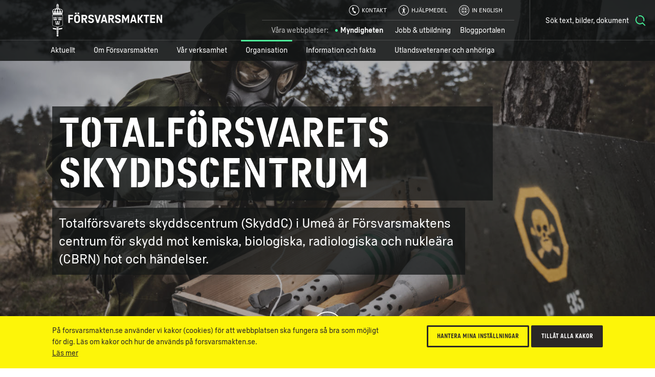

--- FILE ---
content_type: text/html; charset=utf-8
request_url: https://www.forsvarsmakten.se/sv/organisation/totalforsvarets-skyddscentrum/
body_size: 23957
content:


<!DOCTYPE html>
<!--[if IE 7]> <html class="msie-7 msie-lt-9 no-js" lang="sv"> <![endif]-->
<!--[if IE 8]> <html class="msie-8 msie-lt-9 no-js" lang="sv"> <![endif]-->
<!--[if lt IE 9]> <html class="msie-lt-9 no-js" lang="sv"> <![endif]-->
<!--[if IE 9]> <html class="msie-9 no-js" lang="sv"> <![endif]-->
<!--[if (gt IE 9)|!(IE)]><!-->
<html lang="sv" class="no-js is-not-modern no-touch">
<!--<![endif]-->
<head><meta http-equiv="X-UA-Compatible" content="IE=edge,chrome=1" /><meta charset="UTF-8" /><meta name="viewport" content="width=device-width,initial-scale=1,user-scalable=no" />

        <style>
            @font-face {
                font-family: 'ForsvarsmaktenSans-Light';
                src: local('Forsvarsmakten Sans Light'), local('ForsvarsmaktenSans-Light'), url('/ui/fonts/ForsvarsmaktenSans/ForsvarsmaktenSans-Light.woff2') format('woff2'), url('/ui/fonts/ForsvarsmaktenSans/ForsvarsmaktenSans-Light.woff') format('woff'), url('/ui/fonts/ForsvarsmaktenSans/ForsvarsmaktenSans-Light.ttf') format('truetype');
                font-weight: normal;
            }

            @font-face {
                font-family: 'ForsvarsmaktenSans-Light';
                src: local('Forsvarsmakten Sans Light Italic'), local('ForsvarsmaktenSans-LightItalic'), url('/ui/fonts/ForsvarsmaktenSans/ForsvarsmaktenSans-LightItalic.woff2') format('woff2'), url('/ui/fonts/ForsvarsmaktenSans/ForsvarsmaktenSans-LightItalic.woff') format('woff'), url('/ui/fonts/ForsvarsmaktenSans/ForsvarsmaktenSans-LightItalic.ttf') format('truetype');
                font-style: italic;
            }

            @font-face {
                font-family: 'ForsvarsmaktenSans';
                src: local('Forsvarsmakten Sans Regular'), local('ForsvarsmaktenSans-Regular'), url('/ui/fonts/ForsvarsmaktenSans/ForsvarsmaktenSans-Regular.woff2') format('woff2'), url('/ui/fonts/ForsvarsmaktenSans/ForsvarsmaktenSans-Regular.woff') format('woff'), url('/ui/fonts/ForsvarsmaktenSans/ForsvarsmaktenSans-Regular.ttf') format('truetype');
                font-weight: normal;
            }

            @font-face {
                font-family: 'ForsvarsmaktenSans';
                src: local('Forsvarsmakten Sans Regular Italic'), local('ForsvarsmaktenSans-RegularItalic'), url('/ui/fonts/ForsvarsmaktenSans/ForsvarsmaktenSans-RegularItalic.woff2') format('woff2'), url('/ui/fonts/ForsvarsmaktenSans/ForsvarsmaktenSans-RegularItalic.woff') format('woff'), url('/ui/fonts/ForsvarsmaktenSans/ForsvarsmaktenSans-RegularItalic.ttf') format('truetype');
                font-style: italic;
            }

            @font-face {
                font-family: 'ForsvarsmaktenSans';
                src: local('Forsvarsmakten Sans Regular Bold'), local('ForsvarsmaktenSans-Bold'), url('/ui/fonts/ForsvarsmaktenSans/ForsvarsmaktenSans-Bold.woff2') format('woff2'), url('/ui/fonts/ForsvarsmaktenSans/ForsvarsmaktenSans-Bold.woff') format('woff'), url('/ui/fonts/ForsvarsmaktenSans/ForsvarsmaktenSans-Bold.ttf') format('truetype');
                font-weight: bold;
            }

            @font-face {
                font-family: 'ForsvarsmaktenSans';
                src: local('Forsvarsmakten Sans Regular Bold Italic'), local('ForsvarsmaktenSans-BoldItalic'), url('/ui/fonts/ForsvarsmaktenSans/ForsvarsmaktenSans-BoldItalic.woff2') format('woff2'), url('/ui/fonts/ForsvarsmaktenSans/ForsvarsmaktenSans-BoldItalic.woff') format('woff'), url('/ui/fonts/ForsvarsmaktenSans/ForsvarsmaktenSans-BoldItalic.ttf') format('truetype');
                font-weight: bold;
                font-style: italic;
            }

            @font-face {
                font-family: 'ForsvarsmaktenSans-Condensed';
                src: local('Forsvarsmakten Sans Condensed'), local('ForsvarsmaktenSans-Condensed'), url('/ui/fonts/ForsvarsmaktenSans/ForsvarsmaktenSans-Condensed.woff2') format('woff2'), url('/ui/fonts/ForsvarsmaktenSans/ForsvarsmaktenSans-Condensed.woff') format('woff'), url('/ui/fonts/ForsvarsmaktenSans/ForsvarsmaktenSans-Condensed.ttf') format('truetype');
                font-weight: normal !important;
            }

            @font-face {
                font-family: 'ForsvarsmaktenSans-Stencil';
                src: local('Forsvarsmakten Sans Stencil'), local('ForsvarsmaktenSans-Stencil'), url('/ui/fonts/ForsvarsmaktenSans/ForsvarsmaktenSans-Stencil.woff2') format('woff2'), url('/ui/fonts/ForsvarsmaktenSans/ForsvarsmaktenSans-Stencil.woff') format('woff'), url('/ui/fonts/ForsvarsmaktenSans/ForsvarsmaktenSans-Stencil.ttf') format('truetype');
                font-weight: normal !important;
            }
        </style>

        
        <link rel="stylesheet" href="/ui/styles/main-core/main--critical.css?v=24688" />

        <meta name="cssAll" content="/ui/styles/main-core/main--all.css?v=24688" />
        <meta name="cssSmall" content="/ui/styles/main-core/main--small.css?v=24688" />
        <meta name="cssBig" content="/ui/styles/main-core/main--big.css?v=24688" />
        <meta name="cssOld" content="/ui/styles/main-blocks/main-not-modern-no-js.css?v=24688" />

        
        

        
        
        

        <script>
            /*///////////////////////////////////////////////////////////////////////////////////////////////////////
                FM Presets
            *////////////////////////////////////////////////////////////////////////////////////////////////////////
            var FM_PRESET = {
                theme: 'mw',
                version: '24688',
                disableCache: false,
                disableLocalStorage: false,
                locale: 'sv',
                currentPageId: '1718',
                currentPageName: 'Totalf&#246;rsvarets skyddscentrum',
                styleguide: false,
                static: false,
                api: true,
                path: {
                    api: '/api/',
                    ui: '/ui/',
                    apps: '/ui/apps/',
                    fonts: '/ui/fonts/',
                    images: '/ui/images/',
                    icons: '/ui/images/svg-icons.svg?v=24688',
                    libs: '/ui/libs/',
                    scripts: '/ui/scripts/',
                    styles: '/ui/styles/',
                    videos: '/ui/videos/',
                    angular: '/ui/libs/angular/angular.min.js',
                    googleMaps: '//maps.googleapis.com/maps/api/js?key=AIzaSyAb4HCyb7bXTcFSmh_6rLMf0Vd1JCfE9aw&v=3&.js'
                }
            };
        </script>
        <script src="/ui/libs/handlebars/handlebars.min.js"></script>
        <script>"use strict";!function e(n){var t=window,o="define",i="InitNS",r="NAMESPACE_SETTINGS",a="prototype",s="console",u="length",c="push",d="warn",f=" is already defined",l=g(n)?n:g(t[r])?t[r]:{},r=l.NS||"NS",m=r+"."+o,v=l.reserve||[];function p(){for(var e in l[o])h(l[o][e])&&(this[e]=l[o][e])}function h(e){return void 0!==e}function g(e){return h(e)&&e.constructor===Object}function w(e){!0===l.debug&&t[s]&&t[s][d]&&t[s][d](e)}t[r]?w(r+f):(t[r]=new p,v[c](o),p[a][o]=function(e,n,t){var o;if((e="string"==typeof(o=e)?o.replace(/\s+/g,""):"")[u])for(var i,r=this,a=e.split("."),s=0;s<a[u];s++){if(function(e,n){var t=!1;if(!0!==n)for(var o=0;o<v[u];o++)if(v[o]===e){t=!0;break}return t}(a[0],t)){w(m+"('"+a[0]+"') is reserved");break}if(i=a[u]===s+1,h(r[a[s]])){if(!g(r[a[s]])||i){var c=a.slice(),d=s+1,l=c[u]-d;c.splice(d,l),w(m+"('"+a.join(".")+"')"+f);break}r=r[a[s]]}else r[a[s]]=i&&h(n)?n:{},r=r[a[s]]}},v[c](i),p[a][i]=e,p[a].global={})}({NS:"FM",reserve:["CORE","block"],debug:window.FM_PRESET.isDev,define:{CORE:{PRESET:window.FM_PRESET||{}}}}),function(){var e,n,t,l=FM.global;l.criticalTimestamp=(new Date).getTime(),l.onCoreLoad=!1,l.loadedBlocks=[],l.loadedFiles=[],l.DOMReady=!1,document.addEventListener&&document.addEventListener("DOMContentLoaded",function(){l.DOMReady=!0},!1),FM.define("fn.loadFile",function(){var r=document.getElementsByTagName("head")[0],a=0,s=window.setTimeout,o=null;function c(){--a}function i(e,n){var t;if(r){if(e.length){for(o=-1;e[++o];){if("function"==typeof(t=e[o])){n=function(e){return function(){return e(),!0}}(t);break}if("string"==typeof t)d(t);else if(t.pop){d(t[0]),n=t[1];break}}!function e(n,t){if(!a&&(!n||n()))return void i(t);s(function(){e(n,t)},10)}(n,Array.prototype.slice.call(e,o+1))}}else s(function(){i(e)},10)}function d(e,n,t){var o=e.replace(/ /g,"").split(",");function i(e,n){if(n)for(var t=0;t<n.length;t++){var o=n[t].split("=");o[0]&&o[1]&&(e[o[0]]=o[1])}}1<o.length?(e=o[0],o.shift()):o=!1,function(e){for(var n=!1,t=0;t<l.loadedFiles.length;t++)if(l.loadedFiles[t]===e){n=!0;break}return n}(t=/(^.+\.\w+)(\?.*)?$/.exec(e)[1])||(l.loadedFiles.push(t),++a,/\.js$/.test(t)?(i(n=document.createElement("script"),o),n.src=e,r.appendChild(n),n.onload=c):(i(n=document.createElement("link"),o),n.rel="styleSheet",n.href=e,r.appendChild(n),function e(n){if(n.sheet||n.styleSheet)return void c();s(function(){e(n)},10)}(n)))}i(arguments)}),FM.define("fn.i18n",function(e,n){var t;"string"==typeof e&&n&&(l[t="blockI18n"]=l[t]||{},l[t][e]=l[t][e]||n)}),FM.define("fn.preset",function(e,n){var t;"string"==typeof e&&n&&(l[t="blockPreset"]=l[t]||{},l[t][e]=l[t][e]||n)}),FM.define("fn.event",function(n,t){var e;"function"==typeof t?document.addEventListener?document.addEventListener(n,t,!1):document.documentElement.attachEvent("onpropertychange",function(e){e.propertyName===n&&t()}):document.createEvent?((e=document.createEvent("Event")).initEvent(n,!0,!0),document.dispatchEvent(e)):document.documentElement[n]++}),FM.define("ui.isModern",(t=window,"querySelector"in document&&"addEventListener"in t&&"localStorage"in t&&"sessionStorage"in t&&"bind"in Function&&("XMLHttpRequest"in t&&"withCredentials"in new XMLHttpRequest||"XDomainRequest"in t))),FM.define("ui.isTouch",(e=window,n=document,t=e.DocumentTouch,"ontouchstart"in e||t&&n instanceof t||!1)),FM.define("ui.hasLocalStorageSupport",function(){var e="FM_modern";try{return localStorage.setItem(e,e),localStorage.removeItem(e),!0}catch(e){return!1}}())}(),function(){var n=FM.CORE.PRESET||{};!0===n.static&&d("add","is-static"),d("remove","no-js");var e,t,o,i,r,a=FM.ui.isModern,s=!1,c=!1;function d(e,n,t){var o=document.documentElement,i=o.className;"add"===e?i=i+" "+n:"remove"===e?i=i.split(n).join(""):"replace"===e&&(i=i.split(n).join(t)),o.className=i}function l(e){e=function(e){for(var n,t=document.getElementsByTagName("meta"),o=0;o<t.length;o++)if(t[o].name&&t[o].name===e){n=t[o];break}return n}(e);e&&e.content&&FM.fn.loadFile(e.content)}function u(){var e=document.documentElement.clientWidth;n.styleguide?l("cssSg"):998<=e&&a?(!1===c&&(l("cssSmall"),c=!0),!1===s&&(l("cssBig"),s=!0)):!1===c&&(l("cssSmall"),c=!0)}FM.ui.isTouch&&d("replace","no-touch","touch"),a?(u(),window.addEventListener("resize",u),document.createElementNS&&document.createElementNS("http://www.w3.org/2000/svg","svg").createSVGRect&&d("add","svg"),(document.documentMode||/Edge/.test(navigator.userAgent))&&d("add","isIe"),d("replace","is-not-modern","is-modern"),FM.fn.loadFile((i="bw"===n.theme?"bw":"main",r="-core.js?v="+n.version.toString().split(".").join(""),r="mw"==i||"rw"==i?"main"+r:i+r,n.path.scripts+r),function(){FM.fn.event("coreLoad")})):(l("cssNotModern"),(e=document.getElementsByTagName("html"))&&e[0]&&(t=e[0].className,o="".concat('<div class="s-is-not-modern">','<div class="logo"></div>','<div class="content">','<div class="header-h2">',"<h2>Din webbläsare är för gammal!</h2>",'<p class="preamble">Den här webbplatsen är optimerad för alla moderna webbläsare och din är inte en av dem. Installera en av nedanstående webbläsare för att säkerställa att både funktioner och utseende blir som tänkt.</p>',"</div>",'<a href="//www.google.com/intl/en/chrome/browser/"class="ch browser"target="_blank">Chrome</a>','<a href="//www.mozilla.org/sv-SE/firefox/new/"class="ff browser"target="_blank">Firefox</a>','<a href="//www.apple.com/safari/"class="sa browser"target="_blank">Safari</a>','<a href="//www.microsoft.com/sv-se/edge" class="ed browser" target="_blank">Edge</a>',"</div>","</div>"),e[0].className=(t+=" has-splash").replace(/\bno-splash\b/g,"has-splash"),document.write(o)))}();</script>




    
    <!--[if lt IE 9]>
        <script src="//html5shim.googlecode.com/svn/trunk/html5.js"></script>
    <![endif]-->

    <link rel="shortcut icon" href="/Templates/Shared/Images/favicons/favicon.ico" /><link rel="apple-touch-icon" href="/Templates/Shared/Images/favicons/touch-icon-iphone.png" /><link rel="apple-touch-icon" sizes="72x72" href="/Templates/Shared/Images/favicons/touch-icon-ipad.png" /><link rel="apple-touch-icon" sizes="114x114" href="/Templates/Shared/Images/favicons/touch-icon-iphone-retina.png" /><link rel="apple-touch-icon" sizes="144x144" href="/Templates/Shared/Images/favicons/touch-icon-ipad-retina.png" />
        <meta name="description" content="Totalförsvarets skyddscentrum samlar Försvarsmaktens kunskap om CBRN – kemiska, biologiska, radiologiska och nukleära ämnen." />
        <meta name="keywords" content="SkyddC, CBRN, Skydd, SkyddC, Totalförsvar, Umeå" />
        <meta name="author" content="Försvarsmakten" />
        <meta name="robots" content="index,follow" />
        <meta http-equiv="content-language" content="sv" />
        <meta name="language" content="Swedish" />
        <meta name="dcterms.keywords" content="SkyddC, CBRN, Skydd, SkyddC, Totalförsvar, Umeå" />
        <meta name="dcterms.description" content="Totalförsvarets skyddscentrum samlar Försvarsmaktens kunskap om CBRN – kemiska, biologiska, radiologiska och nukleära ämnen." />
        <meta name="dcterms.identifier" content="https://www.forsvarsmakten.se/sv/organisation/totalforsvarets-skyddscentrum/" />
        <meta name="dcterms.title" content="Totalförsvarets skyddscentrum" />
        <meta name="dcterms.modified" content="2013-04-24T11:20:16Z" />
        <meta name="dcterms.created" content="2013-04-24T11:20:08Z" />
        <meta name="dcterms.format" content="text/html" />
        <meta name="dcterms.language" content="sv" />
        <meta property="og:title" content="Totalförsvarets skyddscentrum" />
        <meta property="og:type" content="website" />
        <meta property="og:site_name" content="Försvarsmakten" />
        <meta property="og:description" content="Totalförsvarets skyddscentrum samlar Försvarsmaktens kunskap om CBRN – kemiska, biologiska, radiologiska och nukleära ämnen." />
        <meta property="og:url" content="https://www.forsvarsmakten.se/sv/organisation/totalforsvarets-skyddscentrum/" />
        <meta property="og:image" content="https://www.forsvarsmakten.se/ImageVault/publishedmedia/9f2q0r8qhafptelr9m2r/Toppbild_SkyddC_DSC_9723.jpg" />
        <meta property="og:locale" content="sv_SE" />
        <meta property="twitter:card" content="summary_large_image" />
        <meta property="twitter:site" content="@forsvarsmakten" />
        <link rel="search" type="application/opensearchdescription+xml" title="Försvarsmakten" href="/opensearch.xml" />
        <meta name="SKYPE_TOOLBAR" content="SKYPE_TOOLBAR_PARSER_COMPATIBLE" />
        <link rel="canonical" href="https://www.forsvarsmakten.se/sv/organisation/totalforsvarets-skyddscentrum/" />
        <link rel="alternate" href="https://www.forsvarsmakten.se/sv/organisation/totalforsvarets-skyddscentrum/" hreflang="sv" />
        <style type="text/css">section.s-hero { background-image: url('/ImageVault/publishedmedia/2ksbznuosu602tijp829/Toppbild_SkyddC_DSC_9723.jpg'); }
@media screen and (min-width:480px) { section.s-hero{ background-image: url('/ImageVault/publishedmedia/2ksbznuosu602tijp829/Toppbild_SkyddC_DSC_9723.jpg'); } }
@media screen and (min-width:998px) { section.s-hero{ background-image: url('/ImageVault/publishedmedia/zjr0lcdjafq5rpvk8fzf/Toppbild_SkyddC_DSC_9723.jpg'); } }
@media screen and (min-width:1440px) { section.s-hero{ background-image: url('/ImageVault/publishedmedia/6bnsszkxsh6xx4n0begc/Toppbild_SkyddC_DSC_9723.jpg');  } }
</style><title>
	Totalförsvarets skyddscentrum - Försvarsmakten
</title></head>

<body class=" sv mw sectionstartpage -has-hero section-page c-grid">

    <form method="post" action="/sv/organisation/totalforsvarets-skyddscentrum/" id="Form1" autocomplete="off">
<div class="aspNetHidden">
<input type="hidden" name="__VIEWSTATE" id="__VIEWSTATE" value="7FiTbAI1B4AXMaXI4o+2C5949suI0Loj3G/y2qWKm5wz5/GxlOZsunhCCFmw2VWbqHSnGoEYoPGU5Gsp8qOlMiE9n98=" />
</div>

<div class="aspNetHidden">

	<input type="hidden" name="__VIEWSTATEGENERATOR" id="__VIEWSTATEGENERATOR" value="20790A33" />
</div>
        

        <div>
	

<noscript>
    <iframe src="https://www.googletagmanager.com/ns.html?id=GTM-PWFDKF" height="0" width="0" style="display: none; visibility: hidden"></iframe>
</noscript>
<script>

    dataLayer = [{
        'pageName': 'Totalförsvarets skyddscentrum',
        'pageTypeName': 'SectionStartPage',
        'pageTypeID': '52',
        'pageLink': '1718',
        'pagePath': '/sv/organisation/totalforsvarets-skyddscentrum/',
        'language': 'sv'
    }];

    var trackingCode = 'GTM-PWFDKF';
    (function (w, d, s, l, i) {
        w[l] = w[l] || []; w[l].push({
            'gtm.start':
                new Date().getTime(), event: 'gtm.js'
        }); var f = d.getElementsByTagName(s)[0],
                j = d.createElement(s), dl = l != 'dataLayer' ? '&l=' + l : ''; j.async = true; j.src = '//www.googletagmanager.com/gtm.js?id=' + i + dl; f.parentNode.insertBefore(j, f);
    })(window, document, 'script', 'dataLayer', trackingCode);


</script>


</div>

                

        
            
<div class="c-grid">
    <div class="m-wcag" data-load-block="m-wcag">
        <div class="wcag-skip-links">
            <a href="#MainContentArea" class="key-to-content" tabindex="1">Till innehåll på sidan
                <svg><use xmlns:xlink="http://www.w3.org/1999/xlink" xlink:href="/ui/images/svg-icons.svg?v=24688#i-arrow-default"></use></svg>
            </a>
            <a href="#" class="-hide-mobile js-header-assistance-open" tabindex="2">Hjälpmedel
                <svg><use xmlns:xlink="http://www.w3.org/1999/xlink" xlink:href="/ui/images/svg-icons.svg?v=24688#i-help"></use></svg>
            </a>
            <a href="#" class="key-to-search" tabindex="3">Sök text, bilder, dokument
                <svg><use xmlns:xlink="http://www.w3.org/1999/xlink" xlink:href="/ui/images/svg-icons.svg?v=24688#i-search"></use></svg>
            </a>
        </div>
    </div>
    <div class="header-sticky-priority">

        <section class="s-cookies -v2 -hide-block-until-onload" data-load-block="s-cookies">
            <div class="gc">
                <div class="g-1 content">
                    <div class="text-wrapper -text-s">
                        <p>På forsvarsmakten.se använder vi kakor (cookies) för att webbplatsen ska fungera så bra som möjligt för dig. Läs om kakor och hur de används på forsvarsmakten.se.</p>
                        <p><a href="/sv/om-webbplatsen/">Läs mer</a></p>
                    </div>
                    <div class="cta-wrapper">
                        <button type="button" class="c-button -small -ghost -color-c c-modal" data-modal-id="popup-cookie">Hantera mina inställningar</button>
                        <button type="button" class="c-button -small -color-c js-cookies-accept-all">Tillåt alla kakor</button>
                    </div>
                </div>
            </div>
        </section>

        <section class="s-listen -theme-dark -hide-block-until-onload" data-load-block="s-listen">
            <div class="gc">
                <div class="g-1">

                    <header class="header">Spela upp</header>
                    <div class="player-button-wrapper">
                        <div id="readspeaker_button1" class="rs_skip rsbtn rs_preserve">
                            <a rel="nofollow" class="c-button -yellow rsbtn_play" accesskey="L" title="Lyssna på sidans text med ReadSpeaker" href="//app-eu.readspeaker.com/cgi-bin/rsent?customerid=9719&amp;lang=sv_se&amp;readclass=fm-body&amp;voice=Maja">
                                <i><svg><use xmlns:xlink="http://www.w3.org/1999/xlink" xlink:href="/ui/images/svg-icons.svg?v=24688#i-play"></use></svg></i>
                                <span>Spela upp</span>
                            </a>
                        </div>
                        <span class="help">Markera en text och klicka på "Spela upp"</span>
                    </div>
                    <button type="button" class="c-button -close -swap-icon-to-icon js-listen-close">
                        <figure class="-icon-above">
                            <svg><use xmlns:xlink="http://www.w3.org/1999/xlink" xlink:href="/ui/images/svg-icons.svg?v=24688#i-close"></use></svg>
                        </figure>
                        <figure class="-icon-below">
                            <svg><use xmlns:xlink="http://www.w3.org/1999/xlink" xlink:href="/ui/images/svg-icons.svg?v=24688#i-close"></use></svg>
                        </figure>
                        <span class="-hidden"> Stäng lyssna-funktionen</span>
                    </button>

                </div>
            </div>
        </section>

    </div>

    
    <section class="s-header -theme-dark">
        <div class="header-sticky-over"></div>
        <div class="header">
            <div class="gc">

                
                <div class="g- header-content">

                    
                    
                    <a href="https://www.forsvarsmakten.se" title="Försvarsmakten.se" class="c-logo">
                        <span class="-hidden">Försvarsmakten.se</span>
                    </a>
                    
                </div>

                <!-- Function links -->
                <div class="site-fn-links">

                    <div class="row -top">
                        
                        <div class="link-item">
                            <a href="/sv/kontakta-forsvarsmakten/">
                                <svg>
                                    <use xmlns:xlink="http://www.w3.org/1999/xlink" xlink:href="/ui/images/svg-icons.svg?v=24688#i-contact"></use>
                                </svg>
                                <span>
                                    Kontakt
                                </span>
                            </a>
                        </div>
                        

                        <div class="link-item -hide-small">
                            <a href="#" class="js-header-assistance-toggle site-fn-link-assistance">
                                <svg>
                                    <use xmlns:xlink="http://www.w3.org/1999/xlink" xlink:href="/ui/images/svg-icons.svg?v=24688#i-help"></use>
                                </svg>
                                <span>Hjälpmedel</span>
                            </a>
                        </div>

                        <div class="link-item" style="">
                            <a href="/en/">
                                <svg>
                                    <use xmlns:xlink="http://www.w3.org/1999/xlink" xlink:href="/ui/images/svg-icons.svg?v=24688#i-flag-en"></use>
                                </svg>
                                <span>
                                    In English
                                </span>
                            </a>
                        </div>
                    </div>

                    <div class="row -bottom">

                        <div class="link-item -label">
                            <span>Våra webbplatser:</span>
                        </div>

                        

                            <div class="link-item -active">
                                <span>Myndigheten</span>
                            </div>

                        

                            <div class="link-item">
                                <a href="https://jobb.forsvarsmakten.se">
                                    <span>Jobb & utbildning</span>
                                </a>
                            </div>

                        

                        <div class="link-item">
                            <a href="https://blogg.forsvarsmakten.se">
                                <span>Bloggportalen</span>
                            </a>
                        </div>

                    </div>

                </div>



                <!-- Search -->
                
                <div class="m-search" data-search-page="/sv/sok/" data-search-params="#!/all?force=true&amp;query={q}" data-allow-empty="false" data-load-block="m-search">
                    <label for="search-input" class="-hidden">Sök på webbplatsen</label>
                    <input id="search-input" type="text" class="search-input" placeholder="Sök text, bilder, dokument" data-text-s="Sök" data-text-l="Sök text, bilder, dokument" data-text-f="Vad söker du?" value="" />
                    <button value="Sök">
                        <span class="-hidden">Sök</span>
                        <svg><use xmlns:xlink="http://www.w3.org/1999/xlink" xlink:href="/ui/images/svg-icons.svg?v=24688#i-search"></use></svg>
                    </button>
                </div>
                
            </div>
        </div>

        <!-- *** Navigation *** (Lower) *** -->
        
        <nav class="nav -main" role="navigation">
            <div class="gc">
                <button type="button" class="menu-toggle js-header-toggle-menu-small">
                    <span class="menu">
                        <svg><use xmlns:xlink="http://www.w3.org/1999/xlink" xlink:href="/ui/images/svg-icons.svg?v=24688#i-menu"></use></svg>
                        Meny</span>
                    <span class="close">
                        <svg><use xmlns:xlink="http://www.w3.org/1999/xlink" xlink:href="/ui/images/svg-icons.svg?v=24688#i-close"></use></svg>
                        Stäng</span>
                </button>

                <button type="button" class="menu-toggle-when-mini js-header-toggle-menu-mini">
                    <span class="menu">Visa övrigt innehåll
                        <svg><use xmlns:xlink="http://www.w3.org/1999/xlink" xlink:href="/ui/images/svg-icons.svg?v=24688#i-plus"></use></svg>
                    </span>
                    <span class="close">Göm övrigt innehåll
                        <svg><use xmlns:xlink="http://www.w3.org/1999/xlink" xlink:href="/ui/images/svg-icons.svg?v=24688#i-minus"></use></svg>
                    </span>
                </button>
                <ul class="g-1 -level-1">
    
        <li>
            

            
                <a href="#" class="js-header-toggle-flyout">Aktuellt</a>
                <!-- *** Flyout *** START *** -->
                <div class="menu-flyout">
                    <div class="menu-flyout-inner">
                        <div class="gc">
                            <div class="g-1">
                                <!-- *** MenuItems *** -->
                                <div>
	




<!-- Items start here-->

<ul class="col-1 -level-2"><li>


<a href="/sv/aktuellt/" class="menu-teaser">
    
    <div class="text">
        <header>Aktuellt</header>
        <p>Läs senaste nyheter och notiser från Försvarsmakten</p>
        <span class="link link-arrow">Aktuellt</span>
        
            <svg class="arrow" role="img" title="arrow-circle">
                <use xlink:href="/ui/images/svg-icons.svg?v=24688#i-arrow-circle"></use>
            </svg>
        
    </div>
</a></li><li>


<a href="/sv/var-verksamhet/ovningar/" class="menu-teaser">
    
    <div class="text">
        <header>Aktuella övningar</header>
        <p>Information om större aktuella övningar runt om i Sverige.</p>
        <span class="link link-arrow">Aktuella övningar</span>
        
            <svg class="arrow" role="img" title="arrow-circle">
                <use xlink:href="/ui/images/svg-icons.svg?v=24688#i-arrow-circle"></use>
            </svg>
        
    </div>
</a></li></ul>
<ul class="col-2 -level-2"><li><a href="/sv/aktuellt/uppvisningar-och-evenemang/">Uppvisningar och evenemang</a>


        <ul class="-level-3 -line-dark -line-bottom c-animate-click -steps-click-05">
    <li>
                <a href="/sv/aktuellt/uppvisningar-och-evenemang/dreamhack-2025/">Dreamhack 2025</a>
            </li>
        </ul>
    
</li><li><a href="/sv/aktuellt/tidningar/forsvarets-forum/">Försvarets Forum</a>


</li></ul>
    <ul class="col-3 -level-2"><li><a href="/sv/aktuellt/press/">Press</a>


        <ul class="-level-3 -line-dark -line-bottom c-animate-click -steps-click-05">
    <li>
                <a href="/sv/aktuellt/press/pressbilder/">Pressbilder</a>
            </li><li>
                <a href="/sv/aktuellt/press/kampanjer/">Kampanjer</a>
            </li><li>
                <a href="/sv/aktuellt/press/presskontakter/">Presskontakter</a>
            </li><li>
                <a href="/sv/aktuellt/press/presstraffar/">Pressträffar</a>
            </li><li>
                <a href="/sv/aktuellt/press/heraldiskt-vapen-och-logotyp/">Heraldiskt vapen och logotyp</a>
            </li><li>
                <a href="/sv/aktuellt/press/stod-till-film-och-tv-produktioner/">Stöd till film- och tv-produktioner</a>
            </li>
        </ul>
    
</li></ul>

    
    
        <ul class="col-4 -level-2">
            
                    <li>


<a href="/sv/aktuellt/viktiga-meddelanden/skjutfalt-och-avlysningar/" class="menu-teaser">
    
    <div class="text">
        <header>Skjutfält och avlysningar</header>
        <p>Det är viktigt att allmänheten tar Försvarsmaktens varningsskyltar, avspärrningar och anslag på största allvar.</p>
        <span class="link link-arrow">Skjutfält och avlysningar</span>
        
            <svg class="arrow" role="img" title="arrow-circle">
                <use xlink:href="/ui/images/svg-icons.svg?v=24688#i-arrow-circle"></use>
            </svg>
        
    </div>
</a></li>
                
                    <li><a href="/sv/aktuellt/sociala-medier/">Sociala medier</a>


</li>
                
        </ul>
    

</div>
                            </div>
                        </div>
                    </div>
                    <!-- *** bottom quicklinks *** -->
                    <div class="-teasers">
	
        <div class="gc">
            <span class="teaser-label">Genvägar:</span>
    
        <div class="menu-flyout-teaser-menu">
            <a href="https://jobb.forsvarsmakten.se/sv/ledigajobb/">
                <svg><use xmlns:xlink="http://www.w3.org/1999/xlink" xlink:href="/ui/images/svg-icons.svg?v=24688#i-arrow-long"></use></svg>
                <span class="header">Lediga jobb</span>
            </a>
        </div>
    
        </div>
    

</div>
                </div>
                <!-- *** Flyout *** END *** -->
            
        </li>
    
        <li>
            

            
                <a href="#" class="js-header-toggle-flyout">Om Försvarsmakten</a>
                <!-- *** Flyout *** START *** -->
                <div class="menu-flyout">
                    <div class="menu-flyout-inner">
                        <div class="gc">
                            <div class="g-1">
                                <!-- *** MenuItems *** -->
                                <div>
	




<!-- Items start here-->

<ul class="col-1 -level-2"><li>


<a href="/sv/om-forsvarsmakten/" class="menu-teaser">
    
    <div class="text">
        <header>Om Försvarsmakten</header>
        <p>Försvarsmakten ska med militära medel försvara Sverige och främja samhällets säkerhet.</p>
        <span class="link link-arrow">Om Försvarsmakten</span>
        
            <svg class="arrow" role="img" title="arrow-circle">
                <use xlink:href="/ui/images/svg-icons.svg?v=24688#i-arrow-circle"></use>
            </svg>
        
    </div>
</a></li><li><a href="/sv/om-forsvarsmakten/totalforsvaret/">Totalförsvaret</a>


</li><li><a href="/sv/om-forsvarsmakten/dokument/">Dokument</a>


</li></ul>
<ul class="col-2 -level-2"><li><a href="/sv/om-forsvarsmakten/darfor-finns-forsvarsmakten/">Därför finns Försvarsmakten</a>


        <ul class="-level-3 -line-dark -line-bottom c-animate-click -steps-click-05">
    <li>
                <a href="/sv/om-forsvarsmakten/darfor-finns-forsvarsmakten/vart-uppdrag/">Vårt uppdrag</a>
            </li><li>
                <a href="/sv/om-forsvarsmakten/darfor-finns-forsvarsmakten/ekonomisk-redovisning/">Ekonomisk redovisning</a>
            </li><li>
                <a href="/sv/om-forsvarsmakten/darfor-finns-forsvarsmakten/vi-later-sverige-vara-ifred/">Vi låter Sverige vara ifred</a>
            </li><li>
                <a href="/sv/om-forsvarsmakten/darfor-finns-forsvarsmakten/vi-bidrar-till-fred-i-andra-lander/">Vi bidrar till fred i andra länder</a>
            </li><li>
                <a href="/sv/om-forsvarsmakten/darfor-finns-forsvarsmakten/strategisk-inriktning/">Strategisk inriktning</a>
            </li><li>
                <a href="/sv/om-forsvarsmakten/darfor-finns-forsvarsmakten/krig-i-var-tid/">Krig i vår tid</a>
            </li><li>
                
            </li><li>
                <a href="/sv/om-forsvarsmakten/darfor-finns-forsvarsmakten/forsvaret-av-sverige-i-dag-och-i-morgon/">Försvaret av Sverige – i dag och i morgon</a>
            </li><li>
                <a href="/sv/om-forsvarsmakten/darfor-finns-forsvarsmakten/forsvarsmakten-inifran/">Försvarsmakten inifrån</a>
            </li><li>
                <a href="/sv/om-forsvarsmakten/darfor-finns-forsvarsmakten/podd/">ÖB-podden</a>
            </li><li>
                <a href="/sv/om-forsvarsmakten/darfor-finns-forsvarsmakten/studiofm/">Studio Försvarsmakten</a>
            </li>
        </ul>
    
</li></ul>
    <ul class="col-3 -level-2"><li><a href="/sv/om-forsvarsmakten/vart-arbetssatt/">Vårt arbetssätt</a>


        <ul class="-level-3 -line-dark -line-bottom c-animate-click -steps-click-05">
    <li>
                <a href="/sv/om-forsvarsmakten/vart-arbetssatt/materielforsorjning/">Materielförsörjning</a>
            </li><li>
                <a href="/sv/om-forsvarsmakten/vart-arbetssatt/intern-tillsyn-och-kontroll/">Intern tillsyn och kontroll</a>
            </li><li>
                <a href="/sv/om-forsvarsmakten/vart-arbetssatt/samarbete-med-andra-myndigheter/">Samarbete med andra myndigheter</a>
            </li><li>
                <a href="/sv/om-forsvarsmakten/vart-arbetssatt/internationellt-samarbete/">Internationellt samarbete</a>
            </li><li>
                
            </li><li>
                <a href="/sv/om-forsvarsmakten/vart-arbetssatt/strategisk-planering/">Strategisk planering</a>
            </li>
        </ul>
    
</li></ul>

    
    
        <ul class="col-4 -level-2">
            
                    <li><a href="/sv/om-forsvarsmakten/varderingar-och-vision/">Värderingar och vision</a>


        <ul class="-level-3 -line-dark -line-bottom c-animate-click -steps-click-05">
    <li>
                <a href="/sv/om-forsvarsmakten/varderingar-och-vision/vision/">Vår vision</a>
            </li><li>
                <a href="/sv/om-forsvarsmakten/varderingar-och-vision/var-uppforandekod/">Vår uppförandekod</a>
            </li><li>
                <a href="/sv/om-forsvarsmakten/varderingar-och-vision/forsvarsmaktens-vardegrund/">Försvarsmaktens värdegrund</a>
            </li><li>
                <a href="/sv/om-forsvarsmakten/varderingar-och-vision/jamstalldhet-och-jamlikhet/">Jämställdhet och jämlikhet</a>
            </li><li>
                <a href="/sv/om-forsvarsmakten/varderingar-och-vision/kvinnodagen/">Kvinnodagen</a>
            </li>
        </ul>
    
</li>
                
                    <li><a href="/sv/om-forsvarsmakten/upphandlingar/">Upphandlingar</a>


        <ul class="-level-3 -line-dark -line-bottom c-animate-click -steps-click-05">
    <li>
                <a href="/sv/om-forsvarsmakten/upphandlingar/sakerhetsskyddade-upphandlingar/">Säkerhetsskyddade upphandlingar</a>
            </li>
        </ul>
    
</li>
                
        </ul>
    

</div>
                            </div>
                        </div>
                    </div>
                    <!-- *** bottom quicklinks *** -->
                    <div class="-teasers">
	
        <div class="gc">
            <span class="teaser-label">Genvägar:</span>
    
        <div class="menu-flyout-teaser-menu">
            <a href="/sv/om-webbplatsen/">
                <svg><use xmlns:xlink="http://www.w3.org/1999/xlink" xlink:href="/ui/images/svg-icons.svg?v=24688#i-arrow-long"></use></svg>
                <span class="header">Om webbplatsen</span>
            </a>
        </div>
    
        </div>
    

</div>
                </div>
                <!-- *** Flyout *** END *** -->
            
        </li>
    
        <li>
            

            
                <a href="#" class="js-header-toggle-flyout">Vår verksamhet</a>
                <!-- *** Flyout *** START *** -->
                <div class="menu-flyout">
                    <div class="menu-flyout-inner">
                        <div class="gc">
                            <div class="g-1">
                                <!-- *** MenuItems *** -->
                                <div>
	




<!-- Items start here-->

<ul class="col-1 -level-2"><li>


<a href="/sv/var-verksamhet/" class="menu-teaser">
    
    <div class="text">
        <header>Vår verksamhet</header>
        <p>Försvarsmaktens verksamhet omfattar allt från skarpa insatser i krigssituationer till att vakta de kungliga slotten.</p>
        <span class="link link-arrow">Vår verksamhet</span>
        
            <svg class="arrow" role="img" title="arrow-circle">
                <use xlink:href="/ui/images/svg-icons.svg?v=24688#i-arrow-circle"></use>
            </svg>
        
    </div>
</a></li><li>


<a href="/sv/var-verksamhet/ett-hallbart-forsvar/" class="menu-teaser">
    
    <div class="text">
        <header>Ett hållbart försvar</header>
        <p>För att lösa Sveriges miljöproblem krävs engagemang från hela samhället, inklusive Försvarsmakten.</p>
        <span class="link link-arrow">Ett hållbart försvar</span>
        
            <svg class="arrow" role="img" title="arrow-circle">
                <use xlink:href="/ui/images/svg-icons.svg?v=24688#i-arrow-circle"></use>
            </svg>
        
    </div>
</a></li><li><a href="/sv/var-verksamhet/forskning-och-utveckling/">Forskning och utveckling</a>


</li><li><a href="/sv/var-verksamhet/militar-sjalavard/">Militär själavård</a>


</li></ul>
<ul class="col-2 -level-2"><li><a href="/sv/var-verksamhet/det-har-gor-forsvarsmakten/">Det här gör Försvarsmakten</a>


        <ul class="-level-3 -line-dark -line-bottom c-animate-click -steps-click-05">
    <li>
                <a href="/sv/var-verksamhet/det-har-gor-forsvarsmakten/armen/">Armén</a>
            </li><li>
                <a href="/sv/var-verksamhet/det-har-gor-forsvarsmakten/cyberforsvar/">Cyberförsvar</a>
            </li><li>
                <a href="/sv/var-verksamhet/det-har-gor-forsvarsmakten/flygvapnet/">Flygvapnet</a>
            </li><li>
                <a href="/sv/var-verksamhet/det-har-gor-forsvarsmakten/hemvarnet/">Hemvärnet</a>
            </li><li>
                <a href="/sv/var-verksamhet/det-har-gor-forsvarsmakten/ledning/">Ledning</a>
            </li><li>
                <a href="/sv/var-verksamhet/det-har-gor-forsvarsmakten/logistik/">Logistik</a>
            </li><li>
                <a href="/sv/var-verksamhet/det-har-gor-forsvarsmakten/marinen/">Marinen</a>
            </li><li>
                <a href="/sv/var-verksamhet/det-har-gor-forsvarsmakten/sjukvard/">Sjukvård</a>
            </li><li>
                <a href="/sv/var-verksamhet/det-har-gor-forsvarsmakten/specialforband/">Specialförband</a>
            </li><li>
                <a href="/sv/var-verksamhet/det-har-gor-forsvarsmakten/underrattelse-och-sakerhetstjanst/">Underrättelse- och säkerhetstjänst</a>
            </li>
        </ul>
    
</li></ul>
    <ul class="col-3 -level-2"><li><a href="/sv/var-verksamhet/forsvarsmakten-i-sverige/">Försvarsmakten i Sverige</a>


        <ul class="-level-3 -line-dark -line-bottom c-animate-click -steps-click-05">
    <li>
                <a href="/sv/var-verksamhet/forsvarsmakten-i-sverige/stod-till-samhallet/">Stöd till samhället</a>
            </li><li>
                <a href="/sv/var-verksamhet/forsvarsmakten-i-sverige/sakerhetslaget-i-naromradet/">Säkerhetsläget i närområdet</a>
            </li><li>
                <a href="/sv/var-verksamhet/forsvarsmakten-i-sverige/sverige-i-nato/">Sverige i Nato</a>
            </li>
        </ul>
    
</li><li><a href="/sv/var-verksamhet/ovningar/">Övningar</a>


        <ul class="-level-3 -line-dark -line-bottom c-animate-click -steps-click-05">
    <li>
                <a href="/sv/var-verksamhet/ovningar/avslutade-ovningar/">Avslutade övningar</a>
            </li><li>
                <a href="/sv/var-verksamhet/ovningar/sjukvardsovning-26-okad-totalforsvarsformaga/">Sjukvårdsövning 26 - Ökad totalförsvarsförmåga</a>
            </li>
        </ul>
    
</li></ul>

    
    
        <ul class="col-4 -level-2">
            
                    <li><a href="/sv/var-verksamhet/insatser-utomlands/">Insatser utomlands</a>


        <ul class="-level-3 -line-dark -line-bottom c-animate-click -steps-click-05">
    <li>
                
            </li><li>
                
            </li><li>
                
            </li><li>
                
            </li><li>
                
            </li><li>
                
            </li><li>
                
            </li><li>
                
            </li><li>
                
            </li><li>
                
            </li><li>
                
            </li><li>
                <a href="/sv/var-verksamhet/insatser-utomlands/avslutade-internationella-insatser/">Avslutade internationella insatser</a>
            </li>
        </ul>
    
</li>
                
                    <li><a href="/sv/var-verksamhet/publik-verksamhet/">Publik verksamhet</a>


        <ul class="-level-3 -line-dark -line-bottom c-animate-click -steps-click-05">
    <li>
                <a href="/sv/var-verksamhet/publik-verksamhet/hogvakten/">Högvakten</a>
            </li><li>
                <a href="/sv/aktuellt/uppvisningar-och-evenemang/">Uppvisningar</a>
            </li><li>
                <a href="/sv/var-verksamhet/publik-verksamhet/militarmusik/">Militärmusik</a>
            </li><li>
                <a href="/sv/var-verksamhet/publik-verksamhet/skjuta-salut/">Skjuta salut</a>
            </li>
        </ul>
    
</li>
                
        </ul>
    

</div>
                            </div>
                        </div>
                    </div>
                    <!-- *** bottom quicklinks *** -->
                    <div class="-teasers">
	
        <div class="gc">
            <span class="teaser-label">Genvägar:</span>
    
        <div class="menu-flyout-teaser-menu">
            <a href="/sv/aktuellt/uppvisningar-och-evenemang/">
                <svg><use xmlns:xlink="http://www.w3.org/1999/xlink" xlink:href="/ui/images/svg-icons.svg?v=24688#i-arrow-long"></use></svg>
                <span class="header">Uppvisningar och evenemang</span>
            </a>
        </div>
    
        </div>
    

</div>
                </div>
                <!-- *** Flyout *** END *** -->
            
        </li>
    
        <li class="-active">
            <a href="#" class="js-header-toggle-flyout">
                Organisation
            </a>
            <!-- *** Flyout *** START *** -->
            <div class="menu-flyout">
                <div class="menu-flyout-inner">
                    <div class="gc">
                        <div class="g-1">
                            <!-- *** MenuItems *** -->
                            <div>
	




<!-- Items start here-->

<ul class="col-1 -level-2"><li>


<a href="/sv/organisation/" class="menu-teaser">
    
    <div class="text">
        <header>Organisation</header>
        <p>Hitta regementen, flottiljer, centrum, skolor och andra enheter inom Försvarsmakten.</p>
        <span class="link link-arrow">Organisation</span>
        
            <svg class="arrow" role="img" title="arrow-circle">
                <use xlink:href="/ui/images/svg-icons.svg?v=24688#i-arrow-circle"></use>
            </svg>
        
    </div>
</a></li></ul>
<ul class="col-2 -level-2"><li><a href="/sv/organisation/sa-leds-forsvarsmakten/">Så leds Försvarsmakten</a>


        <ul class="-level-3 -line-dark -line-bottom c-animate-click -steps-click-05">
    <li>
                <a href="/sv/organisation/sa-leds-forsvarsmakten/forsvarsmaktens-ledning/">Försvarsmaktens ledning</a>
            </li><li>
                <a href="/sv/organisation/sa-leds-forsvarsmakten/overbefalhavaren/">Överbefälhavaren</a>
            </li><li>
                <a href="/sv/organisation/sa-leds-forsvarsmakten/generaldirektoren/">Generaldirektören</a>
            </li><li>
                <a href="/sv/organisation/sa-leds-forsvarsmakten/milrep/">Milrep</a>
            </li>
        </ul>
    
</li></ul>
    <ul class="col-3 -level-2"><li><a href="/sv/organisation/om-var-organisation/">Om vår organisation</a>


        <ul class="-level-3 -line-dark -line-bottom c-animate-click -steps-click-05">
    <li>
                <a href="/sv/organisation/om-var-organisation/personalsiffror/">Personalsiffror</a>
            </li>
        </ul>
    
</li><li><a href="/sv/organisation/militarregioner/">Militärregioner</a>


</li></ul>

    
    
        <ul class="col-4 -level-2">
            
                    <li><a href="/sv/organisation/frivilliga-forsvarsorganisationer/">Frivilliga försvarsorganisationer</a>


</li>
                
        </ul>
    

</div>
                        </div>
                    </div>
                </div>
                <!-- *** bottom quicklinks *** -->
                <div class="-teasers">
	
        <div class="gc">
            <span class="teaser-label">Genvägar:</span>
    
        <div class="menu-flyout-teaser-menu">
            <a href="/sv/kontakta-forsvarsmakten/">
                <svg><use xmlns:xlink="http://www.w3.org/1999/xlink" xlink:href="/ui/images/svg-icons.svg?v=24688#i-arrow-long"></use></svg>
                <span class="header">Kontakta Försvarsmakten</span>
            </a>
        </div>
    
        </div>
    

</div>
            </div>
            <!-- *** Flyout *** END *** -->
        </li>
    
        <li>
            

            
                <a href="#" class="js-header-toggle-flyout">Information och fakta</a>
                <!-- *** Flyout *** START *** -->
                <div class="menu-flyout">
                    <div class="menu-flyout-inner">
                        <div class="gc">
                            <div class="g-1">
                                <!-- *** MenuItems *** -->
                                <div>
	




<!-- Items start here-->

<ul class="col-1 -level-2"><li>


<a href="/sv/information-och-fakta/" class="menu-teaser">
    
    <div class="text">
        <header>Information och fakta</header>
        <p>Fördjupad information om bland annat vapen, fordon, gradsystem och vår historia. </p>
        <span class="link link-arrow">Information och fakta</span>
        
            <svg class="arrow" role="img" title="arrow-circle">
                <use xlink:href="/ui/images/svg-icons.svg?v=24688#i-arrow-circle"></use>
            </svg>
        
    </div>
</a></li><li>


<a href="/sv/information-och-fakta/var-historia/" class="menu-teaser">
    <figure><img src="/ImageVault/publishedmedia/2ray6s2y9j2myfsopq23/20120418_annnor11_FS22_EbtekarIV_073.jpg" alt="AFGHANISTAN 20120418 Nightlocation med Bravo Quebec i Albrozbergen under Operation Ebtekar IV. Foto: Anna Norén/Combat Camera " /></figure>
    <div class="text">
        <header>Vår historia</header>
        <p>Berättelser inifrån försvaret.</p>
        <span class="link link-arrow">Vår historia</span>
        
    </div>
</a></li></ul>
<ul class="col-2 -level-2"><li><a href="/sv/information-och-fakta/for-dig-som-privatperson/">För dig som privatperson</a>


        <ul class="-level-3 -line-dark -line-bottom c-animate-click -steps-click-05">
    <li>
                <a href="/sv/information-och-fakta/for-dig-som-privatperson/for-batfolk/">För båtfolk</a>
            </li><li>
                <a href="/sv/information-och-fakta/for-dig-som-privatperson/for-dig-som-ar-i-skargarden-pa-vintern/">För dig som är i skärgården på vintern</a>
            </li><li>
                <a href="/sv/information-och-fakta/for-dig-som-privatperson/for-fordonsagare/">För fordonsägare</a>
            </li><li>
                <a href="/sv/information-och-fakta/for-dig-som-privatperson/upphittad-ammunition/">Upphittad ammunition</a>
            </li><li>
                <a href="/sv/information-och-fakta/for-dig-som-privatperson/personuppgifter/">Behandling av personuppgifter</a>
            </li><li>
                <a href="/sv/information-och-fakta/for-dig-som-privatperson/sa-soker-du-militara-dykarcertifikat/">Så söker du militära dykarcertifikat</a>
            </li><li>
                <a href="/sv/information-och-fakta/for-dig-som-privatperson/forenklade-regler-kring-miljoprocesser/">Förenklade regler kring miljöprocesser</a>
            </li>
        </ul>
    
</li><li><a href="/sv/information-och-fakta/for-arbetsgivare/">För arbetsgivare</a>


        <ul class="-level-3 -line-dark -line-bottom c-animate-click -steps-click-05">
    <li>
                <a href="/sv/information-och-fakta/for-arbetsgivare/bekanta-dig/">Bekanta dig</a>
            </li><li>
                <a href="/sv/information-och-fakta/for-arbetsgivare/bli-samarbetspartner/">Bli samarbetspartner</a>
            </li><li>
                <a href="/sv/information-och-fakta/for-arbetsgivare/for-dig-som-ar-samarbetspartner/">För dig som är samarbetspartner</a>
            </li><li>
                <a href="/sv/information-och-fakta/for-arbetsgivare/civilt-meritvarde/">Civilt meritvärde</a>
            </li><li>
                <a href="/sv/information-och-fakta/for-arbetsgivare/militar-underskoterska/">Militär undersköterska</a>
            </li>
        </ul>
    
</li><li><a href="/sv/information-och-fakta/for-skolor-och-ungdomar/">För skolor och ungdomar</a>


        <ul class="-level-3 -line-dark -line-bottom c-animate-click -steps-click-05">
    <li>
                <a href="/sv/information-och-fakta/for-skolor-och-ungdomar/nu-startar-forsvarsmaktens-podd-om-totalforsvaret/">Ny podd om totalförsvaret</a>
            </li><li>
                
            </li><li>
                
            </li><li>
                <a href="/sv/information-och-fakta/for-skolor-och-ungdomar/praktik-och-examensarbeten/">Praktik och examensarbeten</a>
            </li><li>
                <a href="/sv/information-och-fakta/for-skolor-och-ungdomar/prova-pa/">Prova på</a>
            </li><li>
                
            </li><li>
                
            </li>
        </ul>
    
</li></ul>
    <ul class="col-3 -level-2"><li><a href="/sv/information-och-fakta/materiel-och-teknik/">Materiel och teknik</a>


        <ul class="-level-3 -line-dark -line-bottom c-animate-click -steps-click-05">
    <li>
                <a href="/sv/information-och-fakta/materiel-och-teknik/luft/">Luft</a>
            </li><li>
                <a href="/sv/information-och-fakta/materiel-och-teknik/mark/">Mark</a>
            </li><li>
                <a href="/sv/information-och-fakta/materiel-och-teknik/sjo/">Sjö</a>
            </li><li>
                <a href="/sv/information-och-fakta/materiel-och-teknik/vapen/">Vapen</a>
            </li><li>
                <a href="/sv/information-och-fakta/materiel-och-teknik/uniformer/">Uniformer</a>
            </li><li>
                <a href="/sv/information-och-fakta/materiel-och-teknik/cbrn-materiel/">CBRN-materiel</a>
            </li><li>
                <a href="/sv/information-och-fakta/materiel-och-teknik/sensorer/">Sensorer</a>
            </li>
        </ul>
    
</li><li><a href="/sv/information-och-fakta/varnplikt/">Värnplikt</a>


        <ul class="-level-3 -line-dark -line-bottom c-animate-click -steps-click-05">
    <li>
                <a href="/sv/information-och-fakta/varnplikt/personalforsorjning-med-plikt/">Personalförsörjning – så växer Försvarsmakten</a>
            </li><li>
                <a href="/sv/information-och-fakta/varnplikt/totalforsvarsplikt/">Totalförsvarsplikt</a>
            </li><li>
                <a href="/sv/information-och-fakta/varnplikt/repetitionsutbildning/">Repetitionsutbildning</a>
            </li><li>
                <a href="/sv/information-och-fakta/varnplikt/inryck-2025/">Inryck 2025</a>
            </li>
        </ul>
    
</li></ul>

    
    
        <ul class="col-4 -level-2">
            
                    <li><a href="/sv/information-och-fakta/forsvarsmakten-i-samhallet/">Försvarsmakten i samhället</a>


        <ul class="-level-3 -line-dark -line-bottom c-animate-click -steps-click-05">
    <li>
                <a href="/sv/information-och-fakta/forsvarsmakten-i-samhallet/tillstand-och-anmalan/">Tillstånd och anmälan</a>
            </li><li>
                <a href="/sv/information-och-fakta/forsvarsmakten-i-samhallet/samhallsplanering/">Samhällsplanering</a>
            </li>
        </ul>
    
</li>
                
                    <li><a href="/sv/information-och-fakta/medaljer-och-utmarkelser/">Medaljer och utmärkelser</a>


        <ul class="-level-3 -line-dark -line-bottom c-animate-click -steps-click-05">
    <li>
                <a href="/sv/information-och-fakta/medaljer-och-utmarkelser/forsvarsmaktens-medaljer/">Försvarsmaktens medaljer</a>
            </li><li>
                <a href="/sv/information-och-fakta/medaljer-och-utmarkelser/andra-medaljer/">Andra organisationers medaljer</a>
            </li>
        </ul>
    
</li>
                
                    <li><a href="/sv/information-och-fakta/militara-grader/">Militära grader</a>


        <ul class="-level-3 -line-dark -line-bottom c-animate-click -steps-click-05">
    <li>
                <a href="/sv/information-och-fakta/militara-grader/gruppbefal-soldater-och-sjoman/">Gruppbefäl, soldater och sjömän</a>
            </li><li>
                <a href="/sv/information-och-fakta/militara-grader/specialistofficerare/">Specialistofficerare</a>
            </li><li>
                <a href="/sv/information-och-fakta/militara-grader/officerare/">Officerare</a>
            </li>
        </ul>
    
</li>
                
        </ul>
    

</div>
                            </div>
                        </div>
                    </div>
                    <!-- *** bottom quicklinks *** -->
                    <div class="-teasers">
	
        <div class="gc">
            <span class="teaser-label">Genvägar:</span>
    
        <div class="menu-flyout-teaser-menu">
            <a href="/sv/om-webbplatsen/">
                <svg><use xmlns:xlink="http://www.w3.org/1999/xlink" xlink:href="/ui/images/svg-icons.svg?v=24688#i-arrow-long"></use></svg>
                <span class="header">Om webbplatsen</span>
            </a>
        </div>
    
        </div>
    

</div>
                </div>
                <!-- *** Flyout *** END *** -->
            
        </li>
    
        <li>
            

            
                <a href="#" class="js-header-toggle-flyout">Utlandsveteraner och anhöriga</a>
                <!-- *** Flyout *** START *** -->
                <div class="menu-flyout">
                    <div class="menu-flyout-inner">
                        <div class="gc">
                            <div class="g-1">
                                <!-- *** MenuItems *** -->
                                <div>
	




<!-- Items start here-->

<ul class="col-1 -level-2"><li>


<a href="/sv/utlandsveteraner-och-anhoriga/" class="menu-teaser">
    
    <div class="text">
        <header>Utlandsveteraner och anhöriga</header>
        <p>Vi i Försvarsmakten arbetar för att våra utlandsveteraner och deras anhöriga ska må bra före, under och efter insatsen.</p>
        <span class="link link-arrow">Utlandsveteraner och anhöriga</span>
        
            <svg class="arrow" role="img" title="arrow-circle">
                <use xlink:href="/ui/images/svg-icons.svg?v=24688#i-arrow-circle"></use>
            </svg>
        
    </div>
</a></li></ul>
<ul class="col-2 -level-2"><li><a href="/sv/utlandsveteraner-och-anhoriga/utlandsveteran/">Utlandsveteran</a>


        <ul class="-level-3 -line-dark -line-bottom c-animate-click -steps-click-05">
    <li>
                <a href="/sv/utlandsveteraner-och-anhoriga/utlandsveteran/utlandsveteran-fore-insats/">Utlandsveteran: Före insats</a>
            </li><li>
                <a href="/sv/utlandsveteraner-och-anhoriga/utlandsveteran/utlandsveteran-under-insats/">Utlandsveteran: Under insats</a>
            </li><li>
                <a href="/sv/utlandsveteraner-och-anhoriga/utlandsveteran/utlandsveteran-efter-insats/">Utlandsveteran: Efter insats</a>
            </li><li>
                <a href="/sv/utlandsveteraner-och-anhoriga/utlandsveteran/utlandsveteran-stod-och-hjalp/">Stöd och hjälp för utlandsveteraner</a>
            </li><li>
                <a href="/sv/utlandsveteraner-och-anhoriga/utlandsveteran/veterankort/">Veterankort</a>
            </li><li>
                <a href="/sv/utlandsveteraner-och-anhoriga/utlandsveteran/veteranportratt/">Veteranporträtt</a>
            </li><li>
                <a href="/sv/utlandsveteraner-och-anhoriga/utlandsveteran/ceremonier-och-medaljer/">Ceremonier och medaljer</a>
            </li><li>
                <a href="/sv/utlandsveteraner-och-anhoriga/utlandsveteran/utlandsveteraner-i-siffror/">Utlandsveteraner i siffror</a>
            </li>
        </ul>
    
</li></ul>
    <ul class="col-3 -level-2"><li><a href="/sv/utlandsveteraner-och-anhoriga/anhorig/">Anhörig</a>


        <ul class="-level-3 -line-dark -line-bottom c-animate-click -steps-click-05">
    <li>
                <a href="/sv/utlandsveteraner-och-anhoriga/anhorig/anhorig-fore-insats/">Anhörig: Före insats</a>
            </li><li>
                <a href="/sv/utlandsveteraner-och-anhoriga/anhorig/anhorig-under-insats/">Anhörig: Under insats</a>
            </li><li>
                <a href="/sv/utlandsveteraner-och-anhoriga/anhorig/anhorig-efter-insats/">Anhörig: Efter insats</a>
            </li><li>
                <a href="/sv/utlandsveteraner-och-anhoriga/anhorig/anhorig-stod-och-hjalp/">Stöd och hjälp för anhöriga</a>
            </li>
        </ul>
    
</li></ul>

    
    
        <ul class="col-4 -level-2">
            
                    <li><a href="/sv/utlandsveteraner-och-anhoriga/om-forsvarsmaktens-veterancentrum/">Om Försvarsmaktens veterancentrum</a>


</li>
                
                    <li><a href="/sv/utlandsveteraner-och-anhoriga/forskning-utlandsveteraner/">Forskning om utlandsveteraner</a>


</li>
                
                    <li><a href="/sv/utlandsveteraner-och-anhoriga/barn-och-unga/">Barn och unga</a>


</li>
                
                    <li><a href="/sv/utlandsveteraner-och-anhoriga/for-dig-som-ar-barn/">För dig som är barn</a>


</li>
                
                    <li><a href="/sv/utlandsveteraner-och-anhoriga/kontakt-och-resurser/">Kontakt och resurser</a>


</li>
                
        </ul>
    

</div>
                            </div>
                        </div>
                    </div>
                    <!-- *** bottom quicklinks *** -->
                    <div class="-teasers">
	
        <div class="gc">
            <span class="teaser-label">Genvägar:</span>
    
        <div class="menu-flyout-teaser-menu">
            <a href="/sv/information-och-fakta/var-historia/">
                <svg><use xmlns:xlink="http://www.w3.org/1999/xlink" xlink:href="/ui/images/svg-icons.svg?v=24688#i-arrow-long"></use></svg>
                <span class="header">Vår historia</span>
            </a>
        </div>
    
        </div>
    

</div>
                </div>
                <!-- *** Flyout *** END *** -->
            
        </li>
    
        </ul>
        </div>
        </nav>
    

        

        <!-- *** Choose site *** START *** -->
        <div class="s-choose-site -hide-block-until-onload -bg-pattern-m90">
            <div class="gc -no-gutter">
                <div class="g-3">
                    <div class="m-choose-site -active">
                        <div class="header-h3 -no-line">
                            <h3 class="h4">Myndigheten</h3>
                        </div>
                        <p class="-text-s">
                            Var finns vi och vad gör vi just nu? Vilka är Försvarsmaktens uppgifter från riksdag och regering och hur arbetar vi för att lösa dem? Här finns även fakta om myndighetens ekonomi, upphandlingar och tillståndsgivning.
                        </p>
                        <a href="https://www.forsvarsmakten.se" tabindex="-1" class="c-button -ghost -small">
                            Du är här
                        </a>
                    </div>
                </div>
                <div class="g-3">
                    <div class="m-choose-site js-wcag-trigger-click">
                        <div class="header-h3 -no-line">
                            <h3 class="h4">Jobb & utbildning</h3>
                        </div>
                        <p class="-text-s">
                            Flygmekaniker, skyttesoldat, kock eller sjöofficer? Nå ditt mål genom en grundutbildning med värnplikt, eller sök något av våra hundratals civila jobb.
                        </p>
                        <a href="https://jobb.forsvarsmakten.se/" tabindex="-1" class="c-button -ghost -small">
                            Till Jobb & utbildning
                        </a>
                    </div>
                </div>
                <div class="g-3">
                    <div class="m-choose-site js-wcag-trigger-click">
                        <div class="header-h3 -no-line">
                            <h3 class="h4">Bloggportalen</h3>
                        </div>
                        <p class="-text-s">
                            Från den enskilda soldaten till myndighetens högre företrädare, läs personliga betraktelser om livet i Försvarsmakten genom någon av våra bloggar.
                        </p>
                        <a href="https://blogg.forsvarsmakten.se" tabindex="-1" class="c-button -ghost -small">
                            Till bloggportalen
                        </a>
                    </div>
                </div>
            </div>
        </div>

        <!-- *** Choose assistance *** START *** -->

        <div class="s-assistance -hide-block-until-onload">
            <div class="gc -first">
                <div class="g-2">
                    <h2>Hjälpmedel</h2>
                    <p>Vi i Försvarsmakten vill att alla ska kunna ta del av innehållet på våra webbplatser. Därför lägger vi mycket energi på att skriva förståeligt och på att använda kod och teknik så att det underlättar för våra besökare. Om det ändå behövs lite ytterligare stöd har vi här samlat några hjälpmedel som vi hoppas kan underlätta.</p>
                </div>
            </div>

            <div class="gc">
                
                <div class="g-3">
                    <div class="feature">
                        <svg><use xmlns:xlink="http://www.w3.org/1999/xlink" xlink:href="/ui/images/svg-icons.svg?v=24688#i-audio"></use></svg>
                        <h3 class="h4">Lyssna</h3>
                        <p>Med vårt inbyggda uppläsningsverktyg kan du få sidorna upplästa via dina högtalare, från sidans början till slut, eller valda delar.</p>

                        <button type="button" class="js-header-assistance-toggle-type c-button -small -ghost -aria" data-icon="i-audio" data-class="-wcag-listen">
                            Aktivera lyssna-funktionen
                        </button>
                    </div>
                </div>
                
                    <div class="g-3">
                        <div class="feature">
                            <svg><use xmlns:xlink="http://www.w3.org/1999/xlink" xlink:href="/ui/images/svg-icons.svg?v=24688#i-book"></use></svg>
                            <h3 class="h4">Ordlista</h3>
                            <p>Här förklaras några av de ord vi eller andra använder, som kan vara svåra att förstå, om man inte är insatt i försvarsfrågor.</p>
                            <a href="/sv/ordlista/" class="link -focus-a-fill">Gå till ordlistan</a>
                        </div>
                    </div>
                
            </div>
            <button type="button" class="c-button -close -swap-icon-to-icon js-assistance-close">
                <figure class="-icon-above"><svg><use xmlns:xlink="http://www.w3.org/1999/xlink" xlink:href="/ui/images/svg-icons.svg?v=24688#i-close"></use></svg></figure>
                <figure class="-icon-below"><svg><use xmlns:xlink="http://www.w3.org/1999/xlink" xlink:href="/ui/images/svg-icons.svg?v=24688#i-close"></use></svg></figure>
                <span class="-hidden">Stäng Hjälpmedel</span>
            </button>
        </div>

        
        
        
        <div class="header-sticky-inline">
            <div class="output"></div>
        </div>
    </section>
</div>

        

        <div class="fm-body    " id="fm-body">
            

                
                

                
                
    <div>
	

<section class="s-hero -hide-block-until-onload -bg-pos-centerCenter ">

    

    <div class="position-wrapper">
        <div class="position-container">
            <div class="position-inner">
                <div class="gc">
                    <div class="g-1">
                        <div class="header-h1 -no-line c-animate-up">
                            <a name="content" id="content"></a>
                            
                            <h1>Totalförsvarets skyddscentrum</h1>
                            
                            <p class="preamble">
                                <span>Totalförsvarets skyddscentrum (SkyddC) i Umeå är Försvarsmaktens centrum för skydd mot kemiska, biologiska, radiologiska och nukleära (CBRN) hot och händelser. </span>
                                
                            </p>

                            

                        </div>
                    </div>
                    <button type="button" class="btn -round -arrow btn-jump">
                        <figure>
                            <svg class="-light"><use xmlns:xlink="http://www.w3.org/1999/xlink" xlink:href="/ui/images/svg-icons.svg?v=24688#i-arrow-toggle-2"></use></svg>
                        </figure>
                        <span class="-text">Till nästa del på sidan</span>
                    </button>
                </div>
            </div>
        </div>
    </div>
    
        <button type="button" class="btn-about">
            <span class="-text">Om bilden</span>
            <span class="icons">
                <svg class="show"><use xmlns:xlink="http://www.w3.org/1999/xlink" xlink:href="/ui/images/svg-icons.svg?v=24688#i-plus"></use></svg>
            </span>
        </button>
    
    
        <div class="content-about">
            <div class="gc">
                <div class="g-12x8">
                    <i class="-text-s">Foto: Jimmy Croona/Försvarsmakten</i><p class="-text-s">C-detekteringsinstrumentet AP2CE ger CBRN-spaningssoldater möjligheten att identifiera om ett objekt eller område är kontaminerat av kemiska stridsmedel.</p>
                </div>
            </div>
        </div>
    
</section>



</div>


                   

                
                

    <section class="s-breadcrumbs -hide-block-until-onload" data-load-block="s-breadcrumbs">
        <div class="gc">
            <div class="g-12x10">
                <ul class="list">
                    <li class="item">
                        <span class="text -start">Aktuell sida: &nbsp;</span>
                    </li>
                    <li class="item">
                        <span class="text"><a href="/" class="link">Startsidan</a></span>
                    </li>
                     
                            <li class="item">
                                <span class="divider"><svg><use xmlns:xlink="http://www.w3.org/1999/xlink" xlink:href="/ui/images/svg-icons.svg?v=24688#i-arrow-toggle"></use></svg></span>
                                <span class="text">
                                    <a href="/sv/organisation/">Organisation</a>
                                    
                                </span>
                                
                            </li>
                        
                            <li class="item">
                                <span class="divider"><svg><use xmlns:xlink="http://www.w3.org/1999/xlink" xlink:href="/ui/images/svg-icons.svg?v=24688#i-arrow-toggle"></use></svg></span>
                                <span class="text">
                                    
                                    Totalförsvarets skyddscentrum
                                </span>
                                
                            </li>
                        
    ​
                </ul>
            </div>
        </div>
    </section>


                
                    <!-- Skiplink to content -->
                    <a id="MainContentArea" tabindex="-1"></a>
                
                     
                    <section class="s-content ">
                        <div class="gc">
                            
                            


<div class="g-12x3 content-section-nav">
    
            <div class="m-nav-section -focus-a-fill">
                
                <span class="nav-header">Totalförsvarets skyddscentrum</span>
                
                <div class="body">
                    <button type="button" class="nav-toggle">
                        Totalförsvarets skyddscentrum
                        <svg class="close"><use xmlns:xlink="http://www.w3.org/1999/xlink" xlink:href="/ui/images/svg-icons.svg?v=24688#i-plus"></use></svg>
                        <svg class="site"><use xmlns:xlink="http://www.w3.org/1999/xlink" xlink:href="/ui/images/svg-icons.svg?v=24688#i-menu"></use></svg>
                    </button>
        
            <menu class="-level-1">
        
            <li>
        
            <a href="/sv/organisation/totalforsvarets-skyddscentrum/cbrn/">CBRN</a>
            
        
            </li>
        
            <li>
        
            <a href="/sv/organisation/totalforsvarets-skyddscentrum/cbrn-kompaniet/">CBRN-kompaniet</a>
            
        
            </li>
        
            <li>
        
            <a href="/sv/organisation/totalforsvarets-skyddscentrum/utbildningar-vid-skyddc/">Utbildningar</a>
            
        
            </li>
        
            <li>
        
            <a href="/sv/organisation/totalforsvarets-skyddscentrum/totalforsvarets-skyddscentrums-skjutfalt-och-avlysningar/">Skjutfält och avlysningar</a>
            
                <button class="sub-toggle">
                        <figure>
                         <svg><use xmlns:xlink="http://www.w3.org/1999/xlink" xlink:href="/ui/images/svg-icons.svg?v=24688#i-plus"></use></svg> 
                        </figure>
                        <i>Visa underlänkar</i>
                </button>
            
        
            <ul class="-level-2">
        
            <li>
        
            <a href="/sv/organisation/totalforsvarets-skyddscentrum/totalforsvarets-skyddscentrums-skjutfalt-och-avlysningar/umea-ovnings-och-skjutfalt/">Umeå övnings- och skjutfält</a>
            
        
            </li>
        
            </ul>
        
            </li>
        
            <li>
        
            <a href="/sv/organisation/totalforsvarets-skyddscentrum/kontakt/">Kontakt</a>
            
        
            </li>
        
            </menu>
        
            </div>
            </div>
            <div class="overlay-nav-section"></div>
        
</div>


                            
                                <div class="g-12x9 g-push-12x3 content-main" role="main">
                                    <div class="g-1 content-header-preamble">
                                        
<div class="header-h1 -no-line">

    
    
    
    

    

    
</div>


                                    </div>
                                    
                                    

                                    <div class="g-12x8 content-text">

                                        
                                        
                                        <div class="content-slider-lower">
                                            
                                        </div>
                                        <div><h2>F&ouml;rsvarsgemensamt centrum</h2>
<p>SkyddC &auml;r F&ouml;rsvarsmaktens kunskapscentrum f&ouml;r CBRN. SkyddC ansvarar f&ouml;r vidmakth&aring;llande av b&aring;de nationell- och internationell CBRN-beredskap och ansvarar f&ouml;r utbildning och utveckling avseende CBRN-omr&aring;det f&ouml;r b&aring;de F&ouml;rsvarsmaktens personal och civila myndigheter. Utbildningsutbudet best&aring;r av distanskurser, akademisk utbildning och skr&auml;ddarsydda kurser inom sakomr&aring;det CBRN. F&ouml;r F&ouml;rsvarsmakten ing&aring;r bland annat utbildning av taktiska officerare och specialistofficerare.</p>
<h2>Sm&aring; enheter med komplexa uppgifter</h2>
<p>F&ouml;rsta CBRN-kompaniet &auml;r ett f&ouml;rsvarsmaktsgemensamt insatsf&ouml;rband som upptr&auml;der i anpassade insatsenheter d&auml;r detektering, identifiering och sanering av CBRN-h&auml;ndelser utg&ouml;r de viktigaste f&ouml;rm&aring;gorna. Insatsenheterna har f&ouml;rm&aring;gan att fastst&auml;lla kontaminerade omr&aring;dens utbredning och hur stora koncentrationer av farliga &auml;mnen som finns p&aring; platsen. En CBRN-grupp kan ocks&aring; genomf&ouml;ra provtagningar f&ouml;r att skicka bak&aring;t i kedjan till experter p&aring; f&auml;ltanalyslaboratorier som identifier exakt vilka &auml;mnen och substanser som har anv&auml;nts.</p>
<p>Sanering kan genomf&ouml;ras av b&aring;de personer och objekt som fordon eller ytor i terr&auml;ngen som blivit kontaminerade i en CBRN-h&auml;ndelse.</p>
<p>CBRN-kompaniet har ocks&aring; en EOD-tropp med f&ouml;rm&aring;gan att r&ouml;ja ammunition eller hemmagjorda terroristbomber i en kontaminerad milj&ouml; eller n&auml;r bomberna &auml;r t&auml;nkta att anv&auml;ndas tillsammans med kemiska eller biologiska stridsmedel.</p>
<h2>Grundutbildning med v&auml;rnplikt</h2>
<p>P&aring; Totalf&ouml;rsvarets skyddscentrum genomf&ouml;rs grundutbildning med v&auml;rnplikt mot befattningarna:</p>
<ul class="-list-as-checkmark">
<li>CBRN-bef&auml;l, 12 m&aring;nader</li>
<li>Gruppchef CBRN-spaning, 12 m&aring;nader</li>
<li>Gruppchef sanering, 12 m&aring;nader</li>
<li>CBRN-spaningssoldat, 10 m&aring;nader</li>
<li>Saneringssoldat, 10 m&aring;nader</li>
</ul>
<h2>F&ouml;lj oss p&aring; Sociala medier</h2>
<p>Facebook: <a title="Skyddscentrum" href="https://www.facebook.com/skyddscentrum"><em>skyddscentrum</em></a><br />Instagram: <a title="totalforsvaretsskyddscentrum" href="https://www.instagram.com/totalforsvaretsskyddscentrum/"><em>totalforsvaretsskyddscentrum</em></a></p></div>

                                        

                                        

                                        
                                            <div class="content-inline-sections">
                                                
                                            </div>
                                        

                                        
                                        <div class="content-modules">
                                            
                                            
                                            


                                        </div>

                                        
                                        
                                            <div class="content-inline-sections">
                                                
                                            </div>
                                        

                                        
                                        
                                            <div class="content-modules-below">
                                                
                                            </div>
                                        

                                        <div class="content-footer">
                                            

<footer class="m-footer-article">
    <div class="footer-feedback">
        
        <ul>
            <li>
                <svg class="mobile-icon">
                    <use xlink:href="/ui/images/svg-icons.svg?v=24688#i-updated"></use>
                </svg>
                <span>Senast uppdaterad: 13 juni 2024 kl: 12.00</span>
            </li>
        </ul>
        
    </div>
    <div class="footer-tags -focus-a-fill">
	
        <ul>
            <li>
                <svg class="u-fill-gray-lm"><use xmlns:xlink="http://www.w3.org/1999/xlink" xlink:href="/ui/images/svg-icons.svg?v=24688#i-tags"></use></svg>
                <span>Taggar: </span>
            </li>
    
            <li><a href="/sv/sok/#!/all?query=tagg:%22CBRN%22">CBRN</a></li>
    
            <li><a href="/sv/sok/#!/all?query=tagg:%22Skydd%22">Skydd</a></li>
    
            <li><a href="/sv/sok/#!/all?query=tagg:%22SkyddC%22">SkyddC</a></li>
    
            <li><a href="/sv/sok/#!/all?query=tagg:%22Totalf%c3%b6rsvar%22">Totalförsvar</a></li>
    
            <li><a href="/sv/sok/#!/all?query=tagg:%22Ume%c3%a5%22">Umeå</a></li>
    
        </ul>
    

</div>
    <div class="footer-share-print">
        <ul>
            <li>
                <svg class="mobile-icon">
                    <use xlink:href="/ui/images/svg-icons.svg?v=24688#i-globe"></use>
                </svg>
                <span>Dela: </span>
            </li>
            <li>
                <a href="https://www.facebook.com/sharer/sharer.php?u=http://www.forsvarsmakten.se/sv/organisation/totalforsvarets-skyddscentrum/">
                    <span class="-hidden">Facebook</span>
                    <svg><use xmlns:xlink="http://www.w3.org/1999/xlink" xlink:href="/ui/images/svg-icons.svg?v=24688#i-social-facebook"></use></svg>
                </a>
            </li>
            <li>
                <a href="https://twitter.com/intent/tweet?url=http%3a%2f%2fwww.forsvarsmakten.se%2fsv%2forganisation%2ftotalforsvarets-skyddscentrum%2f&amp;text=Totalf%c3%b6rsvarets+skyddscentrum">
                    <span class="-hidden">Twitter</span>
                    <svg><use xmlns:xlink="http://www.w3.org/1999/xlink" xlink:href="/ui/images/svg-icons.svg?v=24688#i-social-twitter"></use></svg>
                </a>
            </li>
            <li>
                <a href="https://www.linkedin.com/shareArticle?mini=true&amp;url=http://www.forsvarsmakten.se/sv/organisation/totalforsvarets-skyddscentrum/">
                    <span class="-hidden">LinkedIn</span>
                    <svg><use xmlns:xlink="http://www.w3.org/1999/xlink" xlink:href="/ui/images/svg-icons.svg?v=24688#i-social-linkedin"></use></svg>
                </a>
            </li>
            <li>
                <a href="javascript:window.print();">
                    <span class="-hidden">Skriv ut</span>
                    <svg><use xmlns:xlink="http://www.w3.org/1999/xlink" xlink:href="/ui/images/svg-icons.svg?v=24688#i-print"></use></svg>
                </a>
            </li>
        </ul>
    </div>
</footer>

                                        </div>
                                    </div>

                                    <!-- (i) - Höger kolumn -->
                                    <div class="g-12x4 -g-negative-right content-right">
                                        <div>
	


<div class="m-generic -unit -focus-a-fill" data-load-block="m-generic">

    

    <header class="header">
        Fakta Totalförsvarets skyddscentrum
    </header>

    <ul class="list-fact">

        
        
            <li>
                Förkortning: 
                    <span>SkyddC</span>
            </li>
        

        
            <li>
                Ort: 
                    <span>Umeå</span>
            </li>
        

        
            <li>
                Personal:
                <span>200</span>
            </li>
        

        

        

        

        

        
    </ul>

    <a href="/sv/organisation/sa-har-vi-raknat/">Så har vi räknat</a>

    
</div>

</div>




 

 

<div><div>
	

<article class="m-map -line-bottom -line-dark -invisible" data-load-block="m-map">
    
    <div class="c-media-viewer js-media-viewer-open" data-load-block="c-media-viewer" data-map-markers='[{&quot;name&quot;:[&quot;&quot;],&quot;latitude&quot;:63.837485,&quot;longitude&quot;:20.253703}]'>
        <img src="/ui/images/map-pictogram.svg" alt="Karta" />
    </div>
    
            
            <ul class="m-map-list">
        
            <li>
                <button type="button" class="c-media-viewer js-media-viewer-open" data-load-block="c-media-viewer" data-map-markers='{&quot;name&quot;:[&quot;&quot;],&quot;latitude&quot;:63.837485,&quot;longitude&quot;:20.253703}'>
                    Se på karta
                    <svg><use xmlns:xlink="http://www.w3.org/1999/xlink" xlink:href="/ui/images/svg-icons.svg?v=24688#i-arrow-default"></use></svg>
                </button>
            </li>
        
            </ul>    
        
        

    
</article>


</div><div>
	

<article class="m-generic js-wcag-trigger-click -line-bottom -line-dark" data-load-block="m-generic">
    <header class="header">På Facebook</header>
    <p>
        Gilla vår sida på Facebook.
    </p>
    <p>
        <a href="https://www.facebook.com/skyddscentrum" class="link-external">
            Till vår sida på Facebook
            <svg><use xmlns:xlink="http://www.w3.org/1999/xlink" xlink:href="/ui/images/svg-icons.svg?v=24688#i-arrow-default"></use></svg>
        </a>	
    </p>
</article>

</div></div>

                                        
                                    </div>
                                </div>
                            

                            <div class="g-12x3 -g-negative-right -related ">
                                <div>

</div>
                            </div>

                        </div>
                    </section>
                    

                

                 
                
                    

<!-- *** RELATED *** -->
<section class="s-related -hidden" data-load-block="s-related.js" data-cache-token="1718272842000">
    
    <div class="section-header">
        <div class="gc">
            <div class="g-1">
                
                        <div class="header-h2">
                            <h2>Relaterat innehåll</h2>
                        </div>
                        <div class="tags">
                            <div class="icon">
                                <svg class="symbol symbol--tag" role="img" title="tags"><use xmlns:xlink="http://www.w3.org/1999/xlink" xlink:href="/ui/images/svg-icons.svg?v=24688#i-tags"></use></svg>
                            </div>
                            <span>Baserat på taggar:</span>
                            <ul>
                    
                        <li><a href="/sv/sok/#!/all?query=tagg:%22SkyddC%22">SkyddC</a></li>
                    
                        <li><a href="/sv/sok/#!/all?query=tagg:%22CBRN%22">CBRN</a></li>
                    
                        </ul>
                    </div>
                    
            </div>
        </div>
    </div>
    
    <div class="articles">
        <div class="gc">
            <div class="g-12x6 g-push-12x3 news-articles">
                <div class="header-h3 -no-line news-header c-animate-manual-up">
                    <h3>Nyheter</h3>
                </div>
                <div class="output-news cf"></div>
                <button class="c-button -round -swap-icon-to-icon -ghost -color-a js-load-news c-animate-manual-up">
                    <figure class="-icon-above">
                        <svg><use xmlns:xlink="http://www.w3.org/1999/xlink" xlink:href="/ui/images/svg-icons.svg?v=24688#i-plus"></use></svg>
                    </figure>
                    <figure class="-icon-below">
                        <svg><use xmlns:xlink="http://www.w3.org/1999/xlink" xlink:href="/ui/images/svg-icons.svg?v=24688#i-plus"></use></svg>
                    </figure>
                    <span class="-text">Ladda mer innehåll</span>
                </button>
            </div>
            <div class="g-4 -g-negative-right related-right-col blog-posts-recruitment-pages">
                <div class="blog-posts">
                    <div class="header -no-line c-animate-manual-up">
                        <h3>Bloggar</h3>
                    </div>

                    <div class="output-blog-posts cf"></div>

                    <div class="load-more -line-bottom c-animate-manual-up">
                        <button class="js-load-blog-posts">
                            Visa fler
                            <svg><use xmlns:xlink="http://www.w3.org/1999/xlink" xlink:href="/ui/images/svg-icons.svg?v=24688#i-plus"></use></svg>
                        </button>
                    </div>
                </div>
                <div class="recruitment-pages">
                    <div class="header -no-line c-animate-manual-up">
                        <h3>Jobb & utbildning</h3>
                    </div>

                    <div class="output-recruitment-pages cf"></div>

                    <div class="load-more -line-bottom c-animate-manual-up">
                        <button class="js-load-recruitment-pages">
                            Visa fler
                            <svg><use xmlns:xlink="http://www.w3.org/1999/xlink" xlink:href="/ui/images/svg-icons.svg?v=24688#i-plus"></use></svg>
                        </button>
                    </div>
                </div>
            </div>
        </div>
    </div>
    <div class="gallery">
        <div class="gc">
            <div class="g-1">
                <div class="header-h3 -no-line c-animate-manual-up">
                    <h3>Relaterade bilder</h3>
                </div>
            </div>
        </div>
        <div class="gc -maximize">
            <div class="g-1">
                


<div class="m-gallery c-media-viewer -invisible" data-load-block="m-gallery,c-media-viewer" data-cache-token="1718272842000" data-ajax="true">
    <div class="inner">
        <div class="items">
        </div>
    </div>
</div>

            </div>
        </div>
    </div>
</section>

                
                 


<section class="s-footer -padding-section-bottom" data-load-block="s-footer">
    <!-- .-theme-dark -->
    

    <div class="s-breadcrumbs -footer" data-load-block="s-breadcrumbs">
        <div class="gc">
            <div class="g-12x10">
                <a href="/sv/" class="logo">
                    <img src="/ui/images/svg-logos/fm-logo-shield-white.svg" alt="Försvarsmakten.se" />
                </a>
                <ul class="list">
                    
                            <li class="item">
                                <span class="divider"><svg><use xmlns:xlink="http://www.w3.org/1999/xlink" xlink:href="/ui/images/svg-icons.svg?v=24688#i-arrow-toggle"></use></svg></span>
                                <span class="text">
                                    <a href="/sv/organisation/">Organisation</a>
                                    
                                </span>
                                
                            </li>
                        
                            <li class="item">
                                <span class="divider"><svg><use xmlns:xlink="http://www.w3.org/1999/xlink" xlink:href="/ui/images/svg-icons.svg?v=24688#i-arrow-toggle"></use></svg></span>
                                <span class="text">
                                    
                                    Totalförsvarets skyddscentrum
                                </span>
                                
                            </li>
                        
                </ul>
            </div>
            <div class="g-12x2">
                <button type="button" class="scroll-to-top -scroll-to-top">
                    <span class="-text">Till toppen</span>
                    <svg class="-rotate-270" title="arrow"><use xmlns:xlink="http://www.w3.org/1999/xlink" xlink:href="/ui/images/svg-icons.svg?v=24688#i-arrow-default"></use></svg>
                </button>
            </div>
        </div>
    </div>



    <div class="content c-animate-up -focus-a-fill">
        <div class="gc">

            <div class="g-4">
                <div class="row-1 cf">
                    <h2 class="header-h3">Försvarsmakten är en svensk myndighet</h2>
                    <p>Försvarsmakten säkrar Sveriges fred och frihet.</p>
                    
                </div>
                <div class="row-2 cf">
                    <h2 class="header-h3">Om webbplatsen</h2>
                    <ul>
                        <li><a href="/sv/om-webbplatsen/">Om cookies och webbplatsen</a></li>
                        <li>
                            
                                <button type="button" class="c-link c-modal" data-modal-id="popup-cookie" data-load-block="c-modal">Hantera cookies</button>
                            
                        </li>
                        	<li><a href="/sv/tillganglighetsredogorelse/">Tillgänglighetsredogörelse</a></li>

                    </ul>
                </div>
            </div>

            <div class="g-4 g-push-12x2">
                <div class="row-1 cf">
                    <h2 class="header-h3">Kontakta Försvarsmakten</h2>
                    <ul>
                        <li><a href="/sv/kontakta-forsvarsmakten/">Kontakta Försvarsmakten</a></li>
                        <li><a href="/sv/aktuellt/press/presskontakter/">Presskontakter</a></li>
                        <li class="margin-top">
                            <strong>Ring</strong>
                            <a href="tel:+4687887500">+46 (0)8 788 75 00</a>
                        </li>
                        <li>
                            <strong>Mejla</strong>
                            <a href="mailto:exp-hkv@mil.se">exp-hkv@mil.se</a>
                        </li>
                    </ul>
                </div>

                <div class="row-2 cf">
                    <h2 class="header-h3">Försvarsmaktens webbplatser</h2>
                    <ul>
                        <li><a href="https://www.forsvarsmakten.se">Myndigheten</a></li>
                        <li><a href="https://jobb.forsvarsmakten.se">Jobb & utbildning</a></li>
                        <li><a href="https://blogg.forsvarsmakten.se">Bloggportalen</a></li>
                        <li><a href="https://fmtk.forsvarsmakten.se">FMTK</a></li>
                    </ul>
                </div>
            </div>

            <div class="g-4">
                <div class="row-1 cf">
                    <h2 class="header-h3">Sociala medier</h2>
                    <p>Vill du prata med oss eller hålla dig uppdaterad om vad vi gör? Följ oss då i våra sociala medier.</p>
                    <ul class="social-links cf">
                        <li>
                            <a href="https://www.facebook.com/forsvarsmakten">
                                <span class="-hidden">Facebook</span>
                                <svg role="img" title="Facebook"><use xmlns:xlink="http://www.w3.org/1999/xlink" xlink:href="/ui/images/svg-icons.svg?v=24688#i-social-facebook"></use></svg>
                            </a>
                        </li>
                        <li>
                            <a href="https://twitter.com/forsvarsmakten">
                                    <span class="-hidden">Twitter</span>
                                <svg role="img" title="Twitter"><use xmlns:xlink="http://www.w3.org/1999/xlink" xlink:href="/ui/images/svg-icons.svg?v=24688#i-social-twitter"></use></svg>
                            </a>
                        </li>
                        <li>
                            <a href="https://www.instagram.com/forsvarsmakten">
                                <span class="-hidden">Instagram</span>
                                <svg role="img" title="Instagram"><use xmlns:xlink="http://www.w3.org/1999/xlink" xlink:href="/ui/images/svg-icons.svg?v=24688#i-social-instagram"></use></svg>
                            </a>
                        </li>

                        <li>
                            <a href="https://www.youtube.com/forsvarsmakten">
                                <span class="-hidden">YouTube</span>
                                <svg role="img" title="YouTube"><use xmlns:xlink="http://www.w3.org/1999/xlink" xlink:href="/ui/images/svg-icons.svg?v=24688#i-social-youtube"></use></svg>
                            </a>
                        </li>
                        <li>
                            <a href="https://www.tiktok.com/@forsvarsmakten">
                                <span class="-hidden">[Missing text '/common/tiktok' for 'Swedish']</span>
                                <svg class="tiktok" role="img" title="Tiktok"><use xmlns:xlink="http://www.w3.org/1999/xlink" xlink:href="/ui/images/svg-icons.svg?v=24688#i-social-tiktok"></use></svg>
                            </a>
                        </li> 
                    </ul>
                </div>
                
            </div>
        </div>
    </div>

    <figure class="cache-icons">
        <img src="/ui/images/svg-icons.svg?v=24688" alt="Alla svg iconer" />
    </figure>
</section>
<div data-modal-src="popup-cookie">
    <div class="s-modal-content s-cookies--modal" data-load-block="s-modal-content.css">
        <div class="header-h3">
            <h2 class="h3">Inställningar för kakor</h2>
        </div>
        <p>På forsvarsmakten.se använder vi kakor (cookies) för att webbplatsen ska fungera så bra som möjligt för dig.</p>
        <p><a href="/sv/om-webbplatsen/">Läs mer</a></p>
      <article class="m-form -maximize -pb0" data-load-block="m-form">
            <h3 class="h4">Hantera inställningar</h3>
            <div class="form-group">
                <div class="form-item">
                    <div class="c-input -checkbox accept-cookies-necessary" data-load-block="c-input">
                        <label>
                            Nödvändiga kakor
                        </label>
                    </div>
                    <p>
          Nödvändiga kakor används för grundläggande funktioner på webbplatsen. Webbplatsen fungerar inte korrekt utan dessa kakor.
        </p>
                </div>
                <div class="form-item">
                    <div class="c-input -checkbox accept-cookies-functional" data-load-block="c-input">
                        <label>
                            <input type="checkbox" />
                            <span>Funktionella kakor</span>
                        </label>
                    </div>
                    <p>Funktionella kakor används för att spara information om dina inställningar och val på webbplatsen.</p>
                </div>
                <div class="form-item">
                    <div class="c-input -checkbox accept-local-storage" data-load-block="c-input">
                        <label>
                            <input type="checkbox" />
                            <span>Kakor för lokal lagring</span>
                        </label>
                    </div>
                    <p>Kakor för lokal lagring används för att webbplatsen inte ska behöva ladda samma innehåll flera gånger. </p>
                </div>
                <div class="form-item">
                    <div class="c-input -checkbox accept-cookies-statistics" data-load-block="c-input">
                        <label>
                            <input type="checkbox" />
                            <span>Kakor för statistik</span>
                        </label>
                    </div>
                    <p>Kakor för statistik används för att förstå hur besökare interagerar med webbplatsen genom att samla och rapportera information anonymt.</p>
                </div>
                <div class="form-item">
                    <div class="c-input -checkbox accept-cookies-marketing" data-load-block="c-input">
                        <label>
                            <input type="checkbox" />
                            <span>Kakor för marknadsföring</span>
                        </label>
                    </div>
                    <p>Kakor för marknadsföring används för att mäta och analysera marknadsföringskampanjer.</p>
                </div>
            </div>
            <div class="form-item -right">
                <button type="button" class="c-button -small -color-a ui-modal-close js-cookies-save">Bekräfta mina val</button>
            </div>
        </article>
        
    </div>
</div>




                
            

        </div>

        <div class="sticky-modules-clones"></div>
    </form>


    
        <script defer="" src="/ui/templates/templates.js"></script>
    
</body>
</html>


--- FILE ---
content_type: text/css
request_url: https://www.forsvarsmakten.se/ui/styles/main-blocks/main-m-map.css?v=24688
body_size: 1052
content:
.m-map{transition:opacity 1s;opacity:1 !important;visibility:visible !important}.s-content .m-map .ui-map{border:8px solid #fff}.s-content .m-map.-inline{margin-bottom:1.5rem}.m-map img{width:100%}.m-map a{text-decoration:underline}.m-map a:hover{text-decoration:none}.m-map button{text-decoration:none}.m-map button:hover{text-decoration:underline}.m-map a,.m-map button{position:relative;font-weight:bold;color:#2b2827;font-size:.7894rem}.m-map a svg,.m-map button svg{position:absolute;top:50%;margin-top:-.4rem;right:.5rem;width:.8rem;height:.8rem}.m-map a:hover,.m-map button:hover{color:#1f43ef}.m-map a:hover svg,.m-map button:hover svg{fill:#1f43ef}.m-map a:focus,.m-map button:focus{outline:#1f43ef solid 4px;outline-offset:0px;background:#1f43ef;color:#fff}.m-map a:focus svg,.m-map button:focus svg{fill:#fff}.m-map a:focus:hover,.m-map button:focus:hover{color:#fff}.-theme-dark .m-map a,.-theme-dark .m-map button{color:#fff}.-theme-dark .m-map a:hover,.-theme-dark .m-map button:hover{color:#45ec96}.-theme-dark .m-map a:hover svg,.-theme-dark .m-map button:hover svg{fill:#45ec96}.-theme-dark .m-map a:focus,.-theme-dark .m-map button:focus{outline:#45ec96 solid 4px;background:#45ec96;color:#2b2827}.-theme-dark .m-map a:focus:hover,.-theme-dark .m-map button:focus:hover{color:#2b2827}.m-map-list{list-style-type:none;margin:0;padding:0}.m-map-list a,.m-map-list button{border-bottom:solid 1px #edeae6;display:block;width:100%;text-align:left;line-height:1.7rem;padding:0 1.8rem 0 .5rem}.m-map-links{position:relative;padding:0 0 1.5rem 1.35rem;margin-top:.8rem}.m-map-links>svg{position:absolute;left:0;top:.45rem;width:.8rem;height:.8rem}.m-map-links ul{margin:0;padding:0;display:inline;list-style-type:none}.m-map-links li{display:inline;color:#b2afae;font-size:.8rem}.m-map-links li:not(:first-child):before{content:" // "}.m-map-links li:last-child{margin-right:.4rem}.m-map-links li:first-child a,.m-map-links li:first-child button{margin-left:0}.m-map-links a,.m-map-links button{font-weight:normal}.m-map-list-label{display:inline;vertical-align:middle}.m-map-list-label svg{width:.8rem;height:.8rem}.m-map-other{font-size:.7894rem;color:#4f5957;text-decoration:underline;margin-top:.7rem}.m-map-other span{text-decoration:none}.m-map-other:hover{color:#1f43ef;text-decoration:none}@media print, screen and (min-width: 480px){.content-right .m-map{margin-bottom:1.35rem}}@media print, screen and (min-width: 768px){.content-right .m-map{padding-left:.675rem;padding-right:.675rem;margin-bottom:2.1rem}.content-right .m-map:after{left:.675rem}.content-right .m-map img{margin:0;max-width:100%}.content-right .m-map .m-map-links{padding-left:1.8rem}.content-right .m-map>button{padding-left:.675rem;padding-right:.675rem}}


--- FILE ---
content_type: text/css
request_url: https://www.forsvarsmakten.se/ui/styles/main-blocks/main-m-gallery.css?v=24688
body_size: 182
content:
.m-gallery{opacity:0}.m-gallery .item{opacity:0}.vpS .m-gallery{padding:0 1.35rem !important}


--- FILE ---
content_type: image/svg+xml
request_url: https://www.forsvarsmakten.se/ui/images/map-pictogram.svg
body_size: 11615
content:
<?xml version="1.0" encoding="UTF-8" standalone="no"?>
<svg width="514px" height="224px" viewBox="0 0 514 224" version="1.1" xmlns="http://www.w3.org/2000/svg" xmlns:xlink="http://www.w3.org/1999/xlink">
    <!-- Generator: Sketch 3.8.3 (29802) - http://www.bohemiancoding.com/sketch -->
    <title>map-icon</title>
    <desc>Created with Sketch.</desc>
    <defs>
        <rect id="path-1" x="0" y="0" width="514" height="224"></rect>
    </defs>
    <g id="Page-1" stroke="none" stroke-width="1" fill="none" fill-rule="evenodd">
        <g id="map-icon-copy" transform="translate(-737.000000, -246.000000)">
            <g id="map-icon" transform="translate(737.000000, 246.000000)">
                <mask id="mask-2" fill="white">
                    <use xlink:href="#path-1"></use>
                </mask>
                <use id="Rectangle-4-Copy-2" fill="#FFFFFF" xlink:href="#path-1"></use>
                <g id="Group-3-Copy-2" transform="translate(416.000000, 135.000000)">
                    <circle id="Oval" fill="#00EB98" cx="36.2" cy="36" r="35.3"></circle>
                    <g id="Group" transform="translate(21.000000, 21.000000)" fill="#1D1D1B">
                        <path d="M20.4,0.4 L20.4,2.3 L26.3,2.3 L18.7,10 C18.4,10.3 18.3,10.7 18.5,11.1 C18.7,11.5 19.1,11.8 19.5,11.8 C19.8,11.8 20,11.7 20.2,11.5 L27.8,3.8 L27.8,9.7 L29.7,9.7 L29.7,0.3 L20.4,0.3 L20.4,0.4 Z" id="Shape"></path>
                        <path d="M4.2,2.4 L10.1,2.4 L10.1,0.5 L0.7,0.5 L0.7,9.8 L2.6,9.8 L2.6,3.9 L10.3,11.5 C10.5,11.7 10.8,11.8 11,11.8 C11.4,11.8 11.9,11.5 12,11.1 C12.2,10.7 12.1,10.3 11.8,10 L4.2,2.4 L4.2,2.4 Z" id="Shape"></path>
                        <path d="M11,18.1 C10.7,18.1 10.5,18.2 10.3,18.4 L2.7,26.1 L2.7,20.2 L0.8,20.2 L0.8,29.6 L10.1,29.6 L10.1,27.7 L4.2,27.7 L11.8,20 C12.1,19.7 12.2,19.3 12,18.9 C11.8,18.4 11.4,18.1 11,18.1 L11,18.1 Z" id="Shape"></path>
                        <path d="M27.8,26.1 L20.1,18.5 C19.9,18.3 19.6,18.2 19.4,18.2 C19,18.2 18.5,18.5 18.4,18.9 C18.2,19.3 18.3,19.7 18.6,20 L26.3,27.6 L20.4,27.6 L20.4,29.5 L29.8,29.5 L29.8,20.2 L27.9,20.2 L27.9,26.1 L27.8,26.1 Z" id="Shape"></path>
                    </g>
                </g>
                <g id="1466105098_Location-01-Copy" transform="translate(157.000000, 69.000000)">
                    <g id="Layer_1">
                        <g id="Group">
                            <polygon id="Shape" fill="#050505" opacity="0.2" points="6.74499648 101.746499 64.1808304 93.4778525 97.9585081 101.746499 105.611485 101.740812 159.099226 93.5133952 196.531119 101.746499 198.111977 101.740812 145.838255 88.4805534 52.2919634 88.2203811 0.0182406756 101.740812"></polygon>
                            <g transform="translate(127.684729, 3.000000)" id="Shape">
                                <polygon fill="#F8F4E4" points="12.0814075 13.8734515 25.0322871 9.925372 29.8782266 10.3888484 28.2325123 6.15358409 0.774215341 1.68942502 9.78916256 45.156686 19.6695285 24.3102005"></polygon>
                                <polygon fill="#F5F7F8" points="31.0881914 13.5009644 29.8782266 10.3888484 25.0322871 9.925372 12.0814075 13.8734515 19.6695285 24.3102005 9.78916256 45.156686 17.2779733 81.2609279 61.7467136 92.3402883"></polygon>
                                <polygon fill="#020202" opacity="0.1" points="29.4222097 9.21451864 21.6131738 9.00837117 9.88847291 13.618966 6.43895848 20.86114 4.98983814 22.0155659 17.2779733 81.2609279 61.7467136 92.3402883"></polygon>
                                <polygon fill="#689EAD" points="31.0881914 13.5009644 29.8782266 10.3888484 25.0322871 9.925372 12.0814075 13.8734515 19.6695285 24.3102005 9.78916256 45.156686 17.2779733 81.2609279 61.7467136 92.3402883"></polygon>
                                <path d="M14.7548868,5.16763873 L1.12099515,2.9156553 L0.76161299,2.85629421 L0.835442512,3.21298523 L0.979341175,3.90819981 L1.01408839,4.07607332 L1.18320519,4.10415168 L14.8839793,6.37888241 L15.2770409,6.44414218 L15.1648022,6.06183504 L14.9540211,5.34387315 L14.9097935,5.19322552 L14.7548868,5.16763873 L14.7548868,5.16763873 Z M14.6734032,5.66095447 L14.4742689,5.48472006 L14.68505,6.20268194 L14.9658729,5.88563457 L1.26509882,3.61090383 L1.46896284,3.8068557 L1.32506417,3.11164112 L1.03951153,3.40897104 L14.6734032,5.66095447 L14.6734032,5.66095447 Z" fill="#919396"></path>
                                <path d="M6.54704634,12.9632809 L3.08131798,12.3547904 L2.71837903,12.2910679 L2.79330896,12.6518598 L2.95747504,13.4423287 L2.99192017,13.6081839 L3.15872753,13.6376751 L6.64066983,14.2532741 L7.01099169,14.3187461 L6.92803595,13.9519448 L6.74765594,13.1543673 L6.71094803,12.9920577 L6.54704634,12.9632809 L6.54704634,12.9632809 Z M6.46058209,13.4557481 L6.25997249,13.2646617 L6.44035251,14.0622392 L6.72771863,13.7609099 L3.24577634,13.1453109 L3.44702883,13.3406572 L3.28286275,12.5501883 L2.99485373,12.8472576 L6.46058209,13.4557481 L6.46058209,13.4557481 Z" fill="#919396"></path>
                                <path d="M28.7716256,7.54116984 L29.3006052,8.90458658" stroke="#E47425" stroke-width="0.5" fill="#E9CF8D"></path>
                                <polygon fill="#E9CF8D" points="29.3006052 8.90458658 28.7716256 7.54116984 14.6573962 5.22663132 14.6837438 5.31051201 14.5965939 5.27639105 9.54392681 9.11215576 2.05106263 7.84399337 2.33480647 9.21167523 8.11304715 10.1997614 3.2975088 13.8549693 3.90350457 16.7694681 16.7206193 6.82320795"></polygon>
                                <polygon fill="#FFFFFF" points="0.774215341 1.68942502 28.2325123 6.15358409 61.7467136 92.3402883 17.2779733 81.2609279 18.1535257 85.4805534 70.4272484 98.7408119 31.5482618 5.01337531 0.427642505 0.0103893952"></polygon>
                            </g>
                            <polygon id="Shape" fill="#070707" opacity="0.1" points="159.232991 8.01337531 128.112372 3.0103894 128.460971 4.68942502 129.737818 10.8439934 129.737818 10.8439934 129.881717 11.5406297 130.866714 16.2905518 130.886981 16.3929147 130.886981 16.3929147 131.020746 17.0397912 131.588234 19.7708898 131.588234 19.7708898 132.676594 25.0169876 132.676594 25.0169876 144.964729 84.2609279 145.840281 88.4819751 198.114004 101.742234"></polygon>
                            <g transform="translate(98.662913, 3.000000)" id="Shape">
                                <polygon fill="#F1F0ED" points="0.402195637 6.81467771 0.402195637 74.658522 9.47389163 69.902913 36.1843209 53.4495012 38.8109782 45.156686 29.796031 1.68942502"></polygon>
                                <polygon fill="#F5F7F8" points="36.1843209 53.4495012 9.47389163 69.902913 0.402195637 74.658522 0.402195637 94.0150588 46.2997889 81.2609279 38.8109782 45.156686"></polygon>
                                <polygon fill="#020202" opacity="0.1" points="28.0570866 30.1889577 9.04422238 52.292232 0.402195637 61.1295609 0.402195637 94.0150588 46.2997889 81.2609279 34.0116538 22.0155659"></polygon>
                                <polygon fill="#689EAD" points="36.1843209 53.4495012 9.47389163 69.902913 0.402195637 74.658522 0.402195637 94.0150588 46.2997889 81.2609279 38.8109782 45.156686"></polygon>
                                <path d="M9.75358198,5.18398012 L11.2371569,4.92522949" stroke="#919396" stroke-width="0.5" fill="#F8F3F3"></path>
                                <path d="M12.2850858,16.3283842 L11.6446355,7.15695416 L11.4385655,7.42058718 L30.2892904,4.10374542 L30.5429904,4.05910614 L30.4907785,3.8068557 L30.3468798,3.11164112 L30.2977437,2.87425072 L30.0589537,2.91605908 L11.301459,6.20020158 L11.5939533,6.42884644 L11.486536,4.90762026 L11.4670289,4.6313636 L11.1942028,4.67894725 L9.71062785,4.93769788 L9.49069221,4.9760569 L9.50402842,5.1989139 L9.5952318,6.7229835 L9.80166519,6.46179649 L0.35907546,8.11524139 L0.152195637,8.15146709 L0.152195637,8.36149461 L0.152195637,9.10931234 L0.152195637,9.40714545 L0.445521971,9.35552938 L9.93067327,7.6864457 L9.63778748,7.45506363 L10.1850077,16.6606146 L10.3885996,16.400042 L0.35622802,18.2766949 L0.152195637,18.3148611 L0.152195637,18.5224325 L0.152195637,19.3754565 L0.152195637,19.6768221 L0.448375226,19.6211544 L10.5314153,17.7260193 L10.2356718,17.4950813 L10.5862982,23.4235982 L10.7879512,23.1634723 L0.354284783,25.200778 L0.152195637,25.2402385 L0.152195637,25.4461442 L0.152195637,26.3759403 L0.152195637,26.6797797 L0.450346203,26.6212596 L10.9387347,24.5626283 L10.641024,24.3321326 L11.1477094,32.8623729 L11.1648413,33.1507951 L11.4478069,33.092388 L13.2110722,32.7284311 L13.4251177,32.6842498 L13.4099305,32.4662204 L12.8181219,23.9701011 L12.6168946,24.2327888 L27.7424682,21.2628435 L27.9804737,21.2161105 L27.9409601,20.9768005 L27.7970614,20.1052943 L27.7551283,19.8513311 L27.5024963,19.9006542 L12.4579924,22.8379003 L12.7552868,23.0658082 L12.3418315,17.1600385 L12.1386476,17.4231909 L32.2702732,13.6371859 L32.5206491,13.5900996 L32.4688445,13.3406572 L32.3046784,12.5501883 L32.254844,12.3102332 L32.0139451,12.3552843 L11.9897368,16.1000598 L12.2850858,16.3283842 L12.2850858,16.3283842 Z M11.7863005,16.3632148 L11.8058464,16.6431178 L12.0816496,16.5915392 L32.1058579,12.8467637 L31.8151246,12.6518598 L31.9792907,13.4423287 L32.1778619,13.1458 L12.0462363,16.931805 L11.8275092,16.9729393 L11.8430524,17.1949574 L12.2565077,23.100727 L12.2762568,23.3828221 L12.5538021,23.3286349 L27.5983059,20.3913889 L27.3037409,20.1867488 L27.4476395,21.058255 L27.6461314,20.772212 L12.5205579,23.7421573 L12.3039947,23.7846801 L12.3193306,24.0048451 L12.9111391,32.5009644 L13.1099975,32.2387537 L11.3467322,32.6027106 L11.6468297,32.8327257 L11.1401442,24.3024855 L11.12318,24.0168857 L10.8424335,24.0719898 L0.354045071,26.1306211 L0.652195637,26.3759403 L0.652195637,25.4461442 L0.450106491,25.6915103 L10.8837729,23.6542046 L11.0983326,23.6123091 L11.085426,23.3940787 L10.7347997,17.4655617 L10.7180403,17.1821878 L10.4390562,17.2346236 L0.356016047,19.1297586 L0.652195637,19.3754565 L0.652195637,18.5224325 L0.448163253,18.7681701 L10.4805348,16.8915172 L10.697207,16.8509866 L10.6841267,16.6309447 L10.1369064,7.4253937 L10.1202624,7.1454019 L9.8440206,7.19401163 L0.358869303,8.86309531 L0.652195637,9.10931234 L0.652195637,8.36149461 L0.445315814,8.60774784 L9.88790554,6.95430293 L10.1076661,6.91582176 L10.0943389,6.69311592 L10.0031356,5.16904633 L9.79653612,5.43026236 L11.2801111,5.17151174 L10.9877779,4.94283873 L11.0951952,6.46406491 L11.1147151,6.74050328 L11.3876895,6.69270977 L30.1451842,3.40856726 L29.8572581,3.21298523 L30.0011568,3.90819981 L30.2026449,3.61131009 L11.35192,6.92815184 L11.130165,6.9671703 L11.1458501,7.19178486 L11.7863005,16.3632148 L11.7863005,16.3632148 Z" fill="#919396"></path>
                                <path d="M22.6375792,2.93768351 L25.2743702,2.47847225" stroke="#E47425" stroke-width="0.5" fill="#E9CF8D"></path>
                                <polygon fill="#E9CF8D" points="28.1928783 19.20343 26.601886 10.0874466 31.3566221 9.21167523 31.0728783 7.84399337 26.3607037 8.70270423 25.2743702 2.47847225 22.6375792 2.93768351 23.6104152 9.20314499 0.402195637 13.4313007 0.402195637 14.9070323 23.8272766 10.5978393 25.6736383 22.4690903 19.7150176 30.1932229 0.402195637 34.1882187 0.402195637 36.0904623 17.8868966 32.4352543 0.402195637 50.9529843 0.402195637 54.8043877 21.1215764 32.4181939 21.1337368 32.4196156 32.9253202 16.7694681 32.3193244 13.8549693"></polygon>
                                <polygon fill="#FFFFFF" points="0.402195637 94.0150588 0.402195637 98.7408119 47.1753413 85.4805534 46.2997889 81.2609279"></polygon>
                                <polygon fill="#FFFFFF" points="29.4494581 0.0103893952 0.402195637 5.01337531 0.402195637 6.81467771 29.796031 1.68942502"></polygon>
                            </g>
                            <g transform="translate(52.047854, 0.000000)" id="Shape">
                                <polygon fill="#F8F4E4" points="17.6213934 0.689425021 1.11966221 80.2609279 14.7292329 84.0426678 22.4855735 74.0139486 47.0172555 73.658522 47.0172555 5.81467771"></polygon>
                                <polygon fill="#F5F7F8" points="22.4855735 77.0433604 14.7292329 87.0720795 47.0172555 96.0444706 47.0172555 76.6879337"></polygon>
                                <polygon fill="#020202" opacity="0.1" points="43.5069388 66.0431781 29.779817 75.162005 1.7844335 81.056401 1.11966221 84.2609279 47.0172555 97.0150588 47.0172555 64.1295609"></polygon>
                                <polygon fill="#689EAD" points="22.4855735 78.0139486 14.7292329 88.0426678 47.0172555 97.0150588 47.0172555 77.658522"></polygon>
                                <polygon fill="#C1CFC8" points="43.7683885 16.5535675 16.2087544 11.5079304 12.2545813 30.5715957 43.3346657 37.021879"></polygon>
                                <polygon fill="#F3AA7A" points="5.28866995 64.1551516 3.32070373 73.6464656 23.973202 68.8510489"></polygon>
                                <path d="M8.45800666,64.4302413 L10.0185978,65.5818237 L10.164677,65.6896177 L10.3123861,65.5840681 L27.9977345,52.9465171 L27.7967444,52.9868413 L39.1870329,55.5871429 L41.9477848,57.4823415 L42.0880036,57.5775488 L42.2283585,57.482542 L43.385628,56.6991816 L43.692177,56.4916774 L43.3851873,56.2848256 L40.0451169,54.0342639 L39.9054187,54.2415907 L40.1554187,54.2415907 L40.1554187,54.240169 L39.9881612,54.0042587 L39.9841077,54.002837 L32.7609702,49.1279292 L32.7666759,49.5386732 L44.1508842,41.4022457 L44.4663282,41.1767942 L44.130791,40.9825053 L42.5864138,40.0882518 L42.4477267,40.0079466 L42.3168527,40.1004402 L30.9731792,48.1174443 L31.2571263,48.1142512 L19.0946491,39.9223771 L19.0004923,40.375554 L36.6351721,37.1113154 L37.0790757,37.0291473 L36.7738898,36.696486 L35.815241,35.6515316 L35.7217845,35.5496614 L35.5858182,35.5746573 L17.4586401,38.9071378 L17.6435084,38.9456689 L11.4761333,34.7914419 L11.1672335,34.5833728 L11.0916672,34.9480666 L10.8383244,36.1707344 L10.8044152,36.3343851 L10.9426749,36.4282767 L15.7075447,39.6640811 L15.8027878,39.2113839 L10.1502051,40.2506515 L9.98489671,40.2810446 L9.95065468,40.4455988 L9.67907128,41.7507256 L9.60322052,42.1152356 L9.96932219,42.0474828 L17.3365284,40.684066 L17.1505922,40.6450638 L29.8906908,49.2961491 L29.8868801,48.8851416 L26.7656979,51.0902087 L26.9652303,51.050581 L8.86237312,46.9461137 L8.61402316,46.8898052 L8.56230392,47.1391513 L8.3231484,48.2921554 L8.27337565,48.5321172 L8.51229846,48.5866594 L25.5328755,52.4721839 L25.4442378,52.0242873 L8.46216879,64.0249137 L8.17945739,64.2246958 L8.45800666,64.4302413 L8.45800666,64.4302413 Z M8.75488567,64.0279195 L8.75072353,64.4332471 L25.7327925,52.4326207 L26.1902102,52.1093799 L25.6441547,51.9847242 L8.62357768,48.0991997 L8.81272775,48.3937037 L9.05188327,47.2406996 L8.75181407,47.4337372 L26.8546712,51.5382045 L27.0542036,51.4985767 L30.1753859,49.2935096 L30.4701615,49.0852552 L30.1715753,48.8825021 L17.4314767,40.2314167 L17.2455406,40.1924145 L9.87833439,41.5558312 L10.1685853,41.8525884 L10.4401687,40.5474616 L10.2406182,40.742409 L15.8932009,39.7031414 L16.4927427,39.5929114 L15.988444,39.2504441 L11.2235742,36.0146396 L11.3279247,36.2721819 L11.5812674,35.0495142 L11.1968013,35.2061389 L17.3641763,39.3603659 L17.5490446,39.398897 L35.6762226,36.0664164 L35.4467999,35.9895422 L36.4054487,37.0344966 L36.5441664,36.6196672 L18.9094866,39.8839058 L18.3078434,39.995272 L18.8153298,40.3370827 L30.9778069,48.5289567 L31.1208821,48.6253231 L31.2617539,48.5257636 L42.6054274,40.5087595 L42.3358662,40.5209479 L43.8802434,41.4152014 L43.8601503,40.995461 L32.475942,49.1318885 L32.1828405,49.3413716 L32.4816476,49.5426326 L39.7617039,54.446099 L39.8226762,54.4760793 L39.9054187,54.240169 L39.6554187,54.240169 L39.6554187,54.2415907 L39.6554187,54.3745955 L39.7657205,54.4489175 L43.1057909,56.6994793 L43.1053502,56.2851232 L41.9480807,57.0684836 L42.2286543,57.0686842 L39.3831089,55.1365848 L27.9080269,52.4993824 L27.7070368,52.5397065 L10.0216885,65.1772575 L10.3154768,65.1795019 L8.75488567,64.0279195 L8.75488567,64.0279195 Z M31.3945388,50.3169384 L36.3296549,53.6679011 L36.5253616,53.2172599 L29.2189577,51.5609715 L29.3090481,52.0081824 L31.6803359,50.313508 L31.3945388,50.3169384 L31.3945388,50.3169384 Z M31.675412,49.9032836 L31.5313184,49.8054436 L31.3896149,49.9067141 L29.018327,51.6013885 L28.5649501,51.9254007 L29.1084174,52.0485993 L36.4148213,53.7048876 L37.7049142,53.9973387 L36.6105281,53.2542464 L31.675412,49.9032836 L31.675412,49.9032836 Z" fill="#919396"></path>
                                <path d="M43.4313253,20.8831865 L43.4090312,21.729102 L43.4034332,21.9415088 L43.61216,21.9812719 L46.9704711,22.6210399 L47.2672555,22.6775782 L47.2672555,22.3754565 L47.2672555,21.5224325 L47.2672555,21.3153878 L47.0638365,21.2768104 L43.7278196,20.6441509 L43.4390684,20.5893906 L43.4313253,20.8831865 L43.4313253,20.8831865 Z M43.9311518,20.8963595 L43.6346575,21.1353951 L46.9706744,21.7680546 L46.7672555,21.5224325 L46.7672555,22.3754565 L47.0640398,22.1298731 L43.7057288,21.490105 L43.9088576,21.742275 L43.9311518,20.8963595 L43.9311518,20.8963595 Z" fill="#919396"></path>
                                <path d="M43.2854,27.750029 L43.2610791,28.6727167 L43.2555248,28.8834336 L43.4622737,28.9245111 L46.9685369,29.6211474 L47.2672555,29.6804978 L47.2672555,29.3759403 L47.2672555,28.4461442 L47.2672555,28.2407967 L47.0658198,28.2009065 L43.5838775,27.5113788 L43.2932077,27.4538175 L43.2854,27.750029 L43.2854,27.750029 Z M43.7852264,27.7632038 L43.4867488,28.0018541 L46.9686911,28.6913818 L46.7672555,28.4461442 L46.7672555,29.3759403 L47.065974,29.1307333 L43.5597108,28.434097 L43.7609055,28.6858915 L43.7852264,27.7632038 L43.7852264,27.7632038 Z" fill="#919396"></path>
                                <path d="M17.0847317,6.04624261 L16.9408331,6.74145719 L16.8887368,6.99314869 L17.1417753,7.03825025 L46.9733869,12.3554333 L47.2672555,12.4078124 L47.2672555,12.1093123 L47.2672555,11.3614946 L47.2672555,11.1519272 L47.0609074,11.1153351 L17.3731945,5.85075515 L17.1339752,5.80833391 L17.0847317,6.04624261 L17.0847317,6.04624261 Z M17.5743534,6.14758672 L17.2858906,6.34307418 L46.9736035,11.6076541 L46.7672555,11.3614946 L46.7672555,12.1093123 L47.061124,11.8631913 L17.2295125,6.54600824 L17.4304547,6.8428013 L17.5743534,6.14758672 L17.5743534,6.14758672 Z" fill="#919396"></path>
                                <path d="M42.7185362,9.06543828 L45.4911189,9.54881856" stroke="#E47425" stroke-width="0.5" fill="#E9CF8D"></path>
                                <polygon fill="#E9CF8D" points="45.0168614 55.1642784 45.1871077 38.7080232 47.0172555 39.0904623 47.0172555 37.1882187 45.2073751 36.8128882 45.4080225 17.6098956 47.0172555 17.9070323 47.0172555 16.4313007 45.4222097 16.1412726 45.4911189 9.54881856 42.7185362 9.06543828 42.5259958 15.6138194 16.3465728 10.8439934 16.062829 12.2116752 42.4834342 17.0724905 41.9220267 36.1347341 12.3680788 30.0213952 12.005292 31.7700944 41.8673047 38.0142303 41.2957635 57.4176835 24.6258128 67.5132229 5.57849402 62.7604573 5.05762139 65.2669263 20.4446446 69.1567158 3.50716397 72.7465253 2.80996481 76.1131268 25.0412949 71.3290837 25.0777762 71.3589395 25.1730331 71.3006495 25.2966643 71.2736371 25.2723434 71.2395162 47.0172555 57.8043877 47.0172555 53.9529843"></polygon>
                                <polygon fill="#E49390" points="11.2979592 41.4604474 10.0413793 47.7387042 27.1207319 51.6583496 30.0635609 48.913034 17.3052217 40.1467904"></polygon>
                                <polygon fill="#FFFFFF" points="47.0172555 8.01337531 17.969993 3.0103894 17.6213934 4.68942502 47.0172555 9.81467771"></polygon>
                                <polygon fill="#FFFFFF" points="1.11966221 84.2609279 0.244109782 88.4805534 47.0172555 101.740812 47.0172555 97.0150588"></polygon>
                            </g>
                            <polygon id="Shape" fill="#020202" opacity="0.1" points="70.0178466 3.0103894 69.669247 4.68942502 69.3773962 6.09691466 69.3773962 6.09691466 69.2861928 6.53906545 68.2667417 11.4553273 68.1106826 12.2116752 68.1106826 12.2116752 67.5675158 14.8318807 64.3024349 30.5715957 64.3024349 30.5715957 63.2161013 35.8034764 63.1309782 36.2214582 63.1309782 36.2214582 60.8549472 47.1885037 60.8549472 47.1885037 60.7759043 47.5766297 57.3365236 64.1551516 57.3365236 64.1551516 56.4609711 68.380464 55.5550176 72.7465253 55.5550176 72.7465253 55.4840816 73.0848915 53.8322871 81.056401 53.8322871 81.056401 53.1675158 84.2609279 52.2919634 88.4805534 99.0651091 101.740812 99.0651091 97.0150588 99.0651091 77.658522 99.0651091 64.1295609 99.0651091 57.8043877 99.0651091 53.9529843 99.0651091 39.0904623 99.0651091 37.1882187 99.0651091 29.3759403 99.0651091 28.4461442 99.0651091 22.3754565 99.0651091 21.5224325 99.0651091 17.9070323 99.0651091 16.4313007 99.0651091 12.1093123 99.0651091 11.3614946 99.0651091 9.81467771 99.0651091 8.01337531"></polygon>
                            <g transform="translate(0.000000, 3.000000)" id="Shape">
                                <polygon fill="#F1F0ED" points="42.2129768 6.15358409 8.69877551 92.3402883 53.1675158 81.2609279 69.669247 1.68942502"></polygon>
                                <polygon fill="#020202" opacity="0.1" points="46.0597326 83.0309528 53.1675158 81.2609279 53.8322871 78.056401"></polygon>
                                <polygon fill="#AEBAB4" points="59.0997889 10.066121 53.91133 29.5562983 64.3024349 27.5715957 68.256608 8.50793041"></polygon>
                                <polygon fill="#F3AA7A" points="40.4030964 80.2955891 55.3685574 70.6464656 57.3365236 61.1551516 44.7342435 64.0241558"></polygon>
                                <path d="M20.834905,89.3163181 L18.2325686,89.9646164" stroke="#919396" stroke-width="0.5" fill="#F8F3F3"></path>
                                <path d="M23.9439268,53.1338824 L24.4303448,51.8813587" stroke="#919396" stroke-width="0.5" fill="#F8F3F3"></path>
                                <polygon stroke="#919396" stroke-width="0.5" fill="#F8F3F3" points="34.4485292 49.7658592 40.5247009 32.1182138 38.6134835 32.480749 32.3265306 50.2136968 24.4303448 51.8813587 23.9439268 53.1338824 31.8887544 51.4463165 18.2325686 89.9646164 20.834905 89.3163181 34.0269669 50.9913703 60.6157917 45.3429296 60.8549472 44.1885037"></polygon>
                                <polygon stroke="#919396" stroke-width="0.5" fill="#F8F3F3" points="49.8132583 44.2539022 50.7151583 44.9604905 61.9737087 38.801657 62.2432653 37.4965302"></polygon>
                                <polygon stroke="#919396" stroke-width="0.5" fill="#F8F3F3" points="54.7017593 30.352454 53.4289655 31.3675526 63.1309782 33.2214582 63.3843209 31.9987904"></polygon>
                                <polygon stroke="#919396" stroke-width="0.5" fill="#F8F3F3" points="34.5012245 25.9892361 55.2591133 22.2032312 55.504349 21.3175079 34.8599578 25.0622833"></polygon>
                                <polygon stroke="#919396" stroke-width="0.5" fill="#F8F3F3" points="41.6434624 7.62220713 41.355665 8.36149461 69.2334975 3.79212925 69.3773962 3.09691466"></polygon>
                                <polygon stroke="#919396" stroke-width="0.5" fill="#F8F3F3" points="37.2089514 19.0200298 57.0548065 15.5496437 57.2797748 14.7364275 37.5413371 18.1712709"></polygon>
                                <path d="M59.734159,3.30448384 L62.5776777,2.84242916" stroke="#E47425" stroke-width="0.5" fill="#E9CF8D"></path>
                                <path d="M34.8336101,85.8288716 L26.6050387,87.8789727" stroke="#E47425" stroke-width="0.5" fill="#E9CF8D"></path>
                                <path d="M16.8077692,71.4866943 L17.8718086,68.7484872" stroke="#E47425" stroke-width="0.5" fill="#E9CF8D"></path>
                                <polygon fill="#E9CF8D" points="43.576974 77.2488716 46.8015201 64.624116 57.105475 62.2669263 57.6263476 59.7604573 47.4561576 62.0593571 55.5388037 30.4079006 64.0531457 28.7700944 64.4159324 27.0213952 55.9948205 28.6250804 60.6238987 10.4912113 68.1106826 9.21167523 68.3944265 7.84399337 60.9806052 9.0993604 62.5776777 2.84242916 59.734159 3.30448384 58.0073751 9.60264457 39.6633357 12.7104954 39.095848 14.1705882 57.6222942 11.0044474 52.6101619 29.2705352 31.6739198 33.2584225 30.9402393 35.1407622 52.1176636 31.0661508 43.3601126 62.9863099 17.8718086 68.7484872 16.8077692 71.4866943 42.650753 65.5752378 38.5891626 80.3723612 26.6050387 87.8789727 34.8336101 85.8288716 54.8578184 73.1131268 55.5550176 69.7465253"></polygon>
                                <polygon fill="#FFFFFF" points="8.69877551 92.3402883 42.2129768 6.15358409 69.669247 1.68942502 70.0178466 0.0103893952 38.8972273 5.01337531 0.0182406756 98.7408119 52.2919634 85.4805534 53.1675158 81.2609279"></polygon>
                            </g>
                        </g>
                    </g>
                </g>
                <path d="M237.707182,46 L237.707182,46 C228.425414,46 221,53.5027624 221,62.7071823 C221,66.961326 223.01105,71.679558 225.640884,76.0110497 L237.475138,94.8839779 C237.552486,95.038674 237.861878,95.038674 238.016575,94.8839779 L249.928177,76.0110497 C252.558011,71.679558 254.569061,66.961326 254.569061,62.7071823 C254.414365,53.5027624 246.911602,46 237.707182,46 L237.707182,46 Z M237.629834,71.5248619 C232.911602,71.5248619 229.121547,67.7348066 229.121547,63.0165746 C229.121547,58.2983425 232.911602,54.5082873 237.629834,54.5082873 C242.348066,54.5082873 246.138122,58.2983425 246.138122,63.0165746 C246.138122,67.7348066 242.348066,71.5248619 237.629834,71.5248619 L237.629834,71.5248619 Z" id="Shape-Copy-3" fill="#2B2827"></path>
            </g>
        </g>
    </g>
</svg>

--- FILE ---
content_type: application/javascript
request_url: https://www.forsvarsmakten.se/ui/scripts/blocks/m-map.js?v=24688
body_size: 389
content:
"use strict";FM.Create.block("m-map",{onLoad:function(){this.scope(function(a){var t,e,i=$(".ui-map",a);i.length&&(t=i.data("map-id"),e=i.data("block-id"),a=i.data("map-markers"),FM.util.isArray(a)?FM.Create.map({$map:i,data:{markers:a}}):FM.util.isNumber(t)&&FM.util.isNumber(e)&&FM.endpoint.getMap({mapId:t,blockId:e,noCache:!0}).then(function(a){FM.Create.map({$map:i,data:FM.util.checkIf("isObject",a,{})})}))})}});